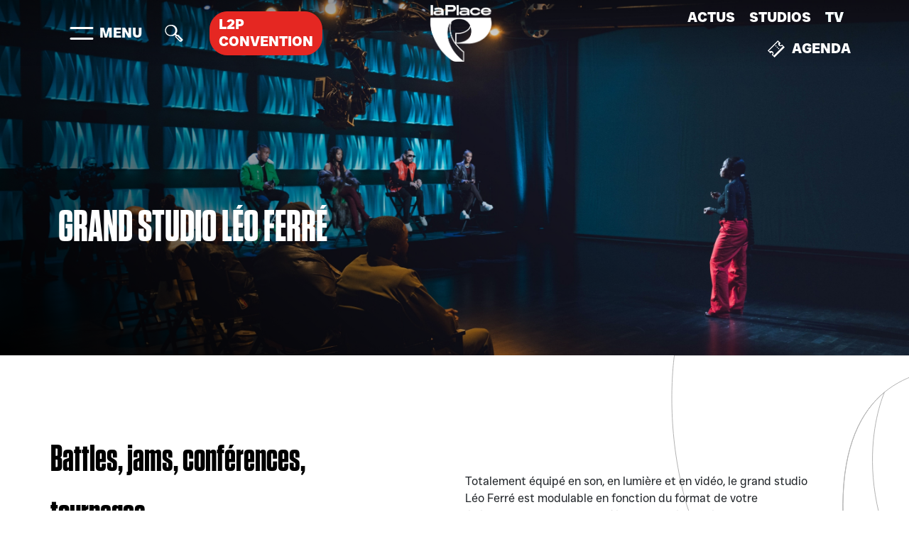

--- FILE ---
content_type: text/html; charset=UTF-8
request_url: https://laplace-paris.com/nos-espaces/grand-studio-leo-ferre/
body_size: 25245
content:

<html lang="fr">

<head>
    <!-- Cookies bandeau -->
    <script type="text/javascript" src="https://cache.consentframework.com/js/pa/48599/c/x9Gu3/stub"></script>
    <script type="text/javascript" src="https://choices.consentframework.com/js/pa/48599/c/x9Gu3/cmp" async></script>
    
    <!-- Meta -->
    <meta charset="utf-8">
<script type="text/javascript">
/* <![CDATA[ */
var gform;gform||(document.addEventListener("gform_main_scripts_loaded",function(){gform.scriptsLoaded=!0}),document.addEventListener("gform/theme/scripts_loaded",function(){gform.themeScriptsLoaded=!0}),window.addEventListener("DOMContentLoaded",function(){gform.domLoaded=!0}),gform={domLoaded:!1,scriptsLoaded:!1,themeScriptsLoaded:!1,isFormEditor:()=>"function"==typeof InitializeEditor,callIfLoaded:function(o){return!(!gform.domLoaded||!gform.scriptsLoaded||!gform.themeScriptsLoaded&&!gform.isFormEditor()||(gform.isFormEditor()&&console.warn("The use of gform.initializeOnLoaded() is deprecated in the form editor context and will be removed in Gravity Forms 3.1."),o(),0))},initializeOnLoaded:function(o){gform.callIfLoaded(o)||(document.addEventListener("gform_main_scripts_loaded",()=>{gform.scriptsLoaded=!0,gform.callIfLoaded(o)}),document.addEventListener("gform/theme/scripts_loaded",()=>{gform.themeScriptsLoaded=!0,gform.callIfLoaded(o)}),window.addEventListener("DOMContentLoaded",()=>{gform.domLoaded=!0,gform.callIfLoaded(o)}))},hooks:{action:{},filter:{}},addAction:function(o,r,e,t){gform.addHook("action",o,r,e,t)},addFilter:function(o,r,e,t){gform.addHook("filter",o,r,e,t)},doAction:function(o){gform.doHook("action",o,arguments)},applyFilters:function(o){return gform.doHook("filter",o,arguments)},removeAction:function(o,r){gform.removeHook("action",o,r)},removeFilter:function(o,r,e){gform.removeHook("filter",o,r,e)},addHook:function(o,r,e,t,n){null==gform.hooks[o][r]&&(gform.hooks[o][r]=[]);var d=gform.hooks[o][r];null==n&&(n=r+"_"+d.length),gform.hooks[o][r].push({tag:n,callable:e,priority:t=null==t?10:t})},doHook:function(r,o,e){var t;if(e=Array.prototype.slice.call(e,1),null!=gform.hooks[r][o]&&((o=gform.hooks[r][o]).sort(function(o,r){return o.priority-r.priority}),o.forEach(function(o){"function"!=typeof(t=o.callable)&&(t=window[t]),"action"==r?t.apply(null,e):e[0]=t.apply(null,e)})),"filter"==r)return e[0]},removeHook:function(o,r,t,n){var e;null!=gform.hooks[o][r]&&(e=(e=gform.hooks[o][r]).filter(function(o,r,e){return!!(null!=n&&n!=o.tag||null!=t&&t!=o.priority)}),gform.hooks[o][r]=e)}});
/* ]]> */
</script>

    <meta name="viewport" content="width=device-width, initial-scale=1">
    <meta name="facebook-domain-verification" content="86rwljpypoq6d2q7p8j3pdferzjvuh" />
    

    <!-- Favicon -->
    <link rel="icon" type="image/png" href="https://laplace-paris.com/wp-content/themes/t-laplace/assets/favicon/favicon-48x48.png" sizes="48x48" />
    <link rel="icon" type="image/svg+xml" href="https://laplace-paris.com/wp-content/themes/t-laplace/assets/favicon/favicon.svg" />
    <link rel="shortcut icon" href="https://laplace-paris.com/wp-content/themes/t-laplace/assets/favicon/favicon.ico" />
    <link rel="apple-touch-icon" sizes="180x180" href="https://laplace-paris.com/wp-content/themes/t-laplace/assets/favicon/apple-touch-icon.png" />
    <link rel="manifest" href="https://laplace-paris.com/wp-content/themes/t-laplace/assets/favicon/site.webmanifest" />
    <meta name="msapplication-TileColor" content="#000">
    <meta name="theme-color" content="#ffffff">
    
    <!-- Google Tag Manager --> <!-- campaign Festival Playin'Paris 2024 -->
    <script>
        (function(w, d, s, l, i) {
            w[l] = w[l] || [];
            w[l].push({
                'gtm.start': new Date().getTime(),
                event: 'gtm.js'
            });
            var f = d.getElementsByTagName(s)[0],
                j = d.createElement(s),
                dl = l != 'dataLayer' ? '&l=' + l : '';
            j.async = true;
            j.src =
                'https://www.googletagmanager.com/gtm.js?id=' + i + dl;
            f.parentNode.insertBefore(j, f);
        })(window, document, 'script', 'dataLayer', 'GTM-WSN2W96J');
    </script>
    <!-- End Google Tag Manager -->

    <!-- Google Tag Manager -->
    <script>
        (function(w, d, s, l, i) {
            w[l] = w[l] || [];
            w[l].push({
                'gtm.start': new Date().getTime(),
                event: 'gtm.js'
            });
            var f = d.getElementsByTagName(s)[0],
                j = d.createElement(s),
                dl = l != 'dataLayer' ? '&l=' + l : '';
            j.async = true;
            j.src =
                'https://www.googletagmanager.com/gtm.js?id=' + i + dl;
            f.parentNode.insertBefore(j, f);
        })(window, document, 'script', 'dataLayer', 'GTM-WW9W6H8');
    </script>
    <!-- End Google Tag Manager -->

    <style>
        * {
            -webkit-font-smoothing: antialiased;
            -moz-osx-font-smoothing: grayscale;
        }

        textarea,
        input.text,
        input[type="text"],
        input[type="button"],
        input[type="submit"],
        .input-checkbox {
            -webkit-appearance: none;
            border-radius: 0;
        }
    </style>
    <!-- Facebook Pixel Code -->
    <script>
        ! function(f, b, e, v, n, t, s) {
            if (f.fbq) return;
            n = f.fbq = function() {
                n.callMethod ?
                    n.callMethod.apply(n, arguments) : n.queue.push(arguments)
            };
            if (!f._fbq) f._fbq = n;
            n.push = n;
            n.loaded = !0;
            n.version = '2.0';
            n.queue = [];
            t = b.createElement(e);
            t.async = !0;
            t.src = v;
            s = b.getElementsByTagName(e)[0];
            s.parentNode.insertBefore(t, s)
        }(window, document, 'script',
            'https://connect.facebook.net/en_US/fbevents.js');
        fbq('init', '2969074053370769');
        fbq('track', 'PageView');
    </script>
    <noscript>
        <img height="1" width="1" src="https://www.facebook.com/tr?id=2969074053370769&ev=PageView
&noscript=1" />
    </noscript>
    <!-- End Facebook Pixel Code -->

    <meta name='robots' content='index, follow, max-image-preview:large, max-snippet:-1, max-video-preview:-1' />

	<!-- This site is optimized with the Yoast SEO plugin v26.6 - https://yoast.com/wordpress/plugins/seo/ -->
	<title>Grand Studio Léo Ferré &#8212; La Place Paris</title>
<link crossorigin data-rocket-preconnect href="https://acdn.adnxs.com" rel="preconnect">
<link crossorigin data-rocket-preconnect href="https://analytics.tiktok.com" rel="preconnect">
<link crossorigin data-rocket-preconnect href="https://www.googletagmanager.com" rel="preconnect">
<link crossorigin data-rocket-preconnect href="https://snap.licdn.com" rel="preconnect">
<link crossorigin data-rocket-preconnect href="https://connect.facebook.net" rel="preconnect">
<link crossorigin data-rocket-preconnect href="https://cache.consentframework.com" rel="preconnect">
<link crossorigin data-rocket-preconnect href="https://choices.consentframework.com" rel="preconnect">
<link crossorigin data-rocket-preconnect href="https://fonts.googleapis.com" rel="preconnect">
<link crossorigin data-rocket-preconnect href="https://cdnjs.cloudflare.com" rel="preconnect">
<link crossorigin data-rocket-preconnect href="https://unpkg.com" rel="preconnect">
<link crossorigin data-rocket-preconnect href="https://cdn.jsdelivr.net" rel="preconnect">
<link crossorigin data-rocket-preconnect href="https://events.sk.ht" rel="preconnect">
<link crossorigin data-rocket-preconnect href="https://cdn-cookieyes.com" rel="preconnect">
<link data-rocket-preload as="style" href="https://fonts.googleapis.com/css2?family=Poppins:ital,wght@0,100;0,200;0,300;0,400;0,500;0,600;0,700;0,800;0,900;1,100;1,200;1,300;1,400;1,500;1,600;1,700;1,800;1,900&#038;display=swap" rel="preload">
<link href="https://fonts.googleapis.com/css2?family=Poppins:ital,wght@0,100;0,200;0,300;0,400;0,500;0,600;0,700;0,800;0,900;1,100;1,200;1,300;1,400;1,500;1,600;1,700;1,800;1,900&#038;display=swap" media="print" onload="this.media=&#039;all&#039;" rel="stylesheet">
<noscript><link rel="stylesheet" href="https://fonts.googleapis.com/css2?family=Poppins:ital,wght@0,100;0,200;0,300;0,400;0,500;0,600;0,700;0,800;0,900;1,100;1,200;1,300;1,400;1,500;1,600;1,700;1,800;1,900&#038;display=swap"></noscript><link rel="preload" data-rocket-preload as="image" href="https://laplace-paris.com/wp-content/themes/t-laplace/assets/image/le-grand-studio-leo-ferre/logo-filet.svg" fetchpriority="high">
	<link rel="canonical" href="https://laplace-paris.com/nos-espaces/grand-studio-leo-ferre/" />
	<meta property="og:locale" content="fr_FR" />
	<meta property="og:type" content="article" />
	<meta property="og:title" content="Grand Studio Léo Ferré &#8212; La Place Paris" />
	<meta property="og:url" content="https://laplace-paris.com/nos-espaces/grand-studio-leo-ferre/" />
	<meta property="og:site_name" content="La Place Paris" />
	<meta property="article:publisher" content="https://www.facebook.com/LaPlaceHiphop/" />
	<meta property="article:modified_time" content="2025-11-20T10:09:06+00:00" />
	<meta property="og:image" content="https://laplace-paris.com/wp-content/uploads/2022/10/rectangle-57-1-1024x491.jpg" />
	<meta property="og:image:width" content="1024" />
	<meta property="og:image:height" content="491" />
	<meta property="og:image:type" content="image/jpeg" />
	<meta name="twitter:card" content="summary_large_image" />
	<meta name="twitter:site" content="@LaPlaceHipHop" />
	<meta name="twitter:label1" content="Durée de lecture estimée" />
	<meta name="twitter:data1" content="1 minute" />
	<script type="application/ld+json" class="yoast-schema-graph">{"@context":"https://schema.org","@graph":[{"@type":"WebPage","@id":"https://laplace-paris.com/nos-espaces/grand-studio-leo-ferre/","url":"https://laplace-paris.com/nos-espaces/grand-studio-leo-ferre/","name":"Grand Studio Léo Ferré &#8212; La Place Paris","isPartOf":{"@id":"https://laplace-paris.com/#website"},"primaryImageOfPage":{"@id":"https://laplace-paris.com/nos-espaces/grand-studio-leo-ferre/#primaryimage"},"image":{"@id":"https://laplace-paris.com/nos-espaces/grand-studio-leo-ferre/#primaryimage"},"thumbnailUrl":"https://laplace-paris.com/wp-content/uploads/2022/10/rectangle-57-1.jpg","datePublished":"2022-10-04T15:53:14+00:00","dateModified":"2025-11-20T10:09:06+00:00","breadcrumb":{"@id":"https://laplace-paris.com/nos-espaces/grand-studio-leo-ferre/#breadcrumb"},"inLanguage":"fr-FR","potentialAction":[{"@type":"ReadAction","target":["https://laplace-paris.com/nos-espaces/grand-studio-leo-ferre/"]}]},{"@type":"ImageObject","inLanguage":"fr-FR","@id":"https://laplace-paris.com/nos-espaces/grand-studio-leo-ferre/#primaryimage","url":"https://laplace-paris.com/wp-content/uploads/2022/10/rectangle-57-1.jpg","contentUrl":"https://laplace-paris.com/wp-content/uploads/2022/10/rectangle-57-1.jpg","width":2880,"height":1382},{"@type":"BreadcrumbList","@id":"https://laplace-paris.com/nos-espaces/grand-studio-leo-ferre/#breadcrumb","itemListElement":[{"@type":"ListItem","position":1,"name":"Home","item":"https://laplace-paris.com/"},{"@type":"ListItem","position":2,"name":"Nos espaces","item":"https://laplace-paris.com/nos-espaces/"},{"@type":"ListItem","position":3,"name":"Grand Studio Léo Ferré"}]},{"@type":"WebSite","@id":"https://laplace-paris.com/#website","url":"https://laplace-paris.com/","name":"La Place Paris","description":"","publisher":{"@id":"https://laplace-paris.com/#organization"},"potentialAction":[{"@type":"SearchAction","target":{"@type":"EntryPoint","urlTemplate":"https://laplace-paris.com/?s={search_term_string}"},"query-input":{"@type":"PropertyValueSpecification","valueRequired":true,"valueName":"search_term_string"}}],"inLanguage":"fr-FR"},{"@type":"Organization","@id":"https://laplace-paris.com/#organization","name":"La Place Hip-Hop","url":"https://laplace-paris.com/","logo":{"@type":"ImageObject","inLanguage":"fr-FR","@id":"https://laplace-paris.com/#/schema/logo/image/","url":"https://laplace-paris.com/wp-content/uploads/2021/03/laplace-logo.svg","contentUrl":"https://laplace-paris.com/wp-content/uploads/2021/03/laplace-logo.svg","width":108,"height":100,"caption":"La Place Hip-Hop"},"image":{"@id":"https://laplace-paris.com/#/schema/logo/image/"},"sameAs":["https://www.facebook.com/LaPlaceHiphop/","https://x.com/LaPlaceHipHop","https://www.instagram.com/laplacehiphop/","https://www.linkedin.com/company/laplacehiphop/","https://www.youtube.com/c/LaPlaceHipHop"]}]}</script>
	<!-- / Yoast SEO plugin. -->


<script type='application/javascript'  id='pys-version-script'>console.log('PixelYourSite Free version 11.1.5');</script>
<link rel='dns-prefetch' href='//cdnjs.cloudflare.com' />
<link rel='dns-prefetch' href='//unpkg.com' />
<link rel='dns-prefetch' href='//cdn.jsdelivr.net' />
<link rel='dns-prefetch' href='//pro.fontawesome.com' />
<link href='https://fonts.gstatic.com' crossorigin rel='preconnect' />
<link rel="alternate" title="oEmbed (JSON)" type="application/json+oembed" href="https://laplace-paris.com/wp-json/oembed/1.0/embed?url=https%3A%2F%2Flaplace-paris.com%2Fnos-espaces%2Fgrand-studio-leo-ferre%2F" />
<link rel="alternate" title="oEmbed (XML)" type="text/xml+oembed" href="https://laplace-paris.com/wp-json/oembed/1.0/embed?url=https%3A%2F%2Flaplace-paris.com%2Fnos-espaces%2Fgrand-studio-leo-ferre%2F&#038;format=xml" />
<style id='wp-img-auto-sizes-contain-inline-css' type='text/css'>
img:is([sizes=auto i],[sizes^="auto," i]){contain-intrinsic-size:3000px 1500px}
/*# sourceURL=wp-img-auto-sizes-contain-inline-css */
</style>
<link rel='stylesheet' id='wp-block-library-css' href='https://laplace-paris.com/wp-includes/css/dist/block-library/style.min.css?ver=6.9' type='text/css' media='all' />
<style id='classic-theme-styles-inline-css' type='text/css'>
/*! This file is auto-generated */
.wp-block-button__link{color:#fff;background-color:#32373c;border-radius:9999px;box-shadow:none;text-decoration:none;padding:calc(.667em + 2px) calc(1.333em + 2px);font-size:1.125em}.wp-block-file__button{background:#32373c;color:#fff;text-decoration:none}
/*# sourceURL=/wp-includes/css/classic-themes.min.css */
</style>
<style id='global-styles-inline-css' type='text/css'>
:root{--wp--preset--aspect-ratio--square: 1;--wp--preset--aspect-ratio--4-3: 4/3;--wp--preset--aspect-ratio--3-4: 3/4;--wp--preset--aspect-ratio--3-2: 3/2;--wp--preset--aspect-ratio--2-3: 2/3;--wp--preset--aspect-ratio--16-9: 16/9;--wp--preset--aspect-ratio--9-16: 9/16;--wp--preset--color--black: #000000;--wp--preset--color--cyan-bluish-gray: #abb8c3;--wp--preset--color--white: #ffffff;--wp--preset--color--pale-pink: #f78da7;--wp--preset--color--vivid-red: #cf2e2e;--wp--preset--color--luminous-vivid-orange: #ff6900;--wp--preset--color--luminous-vivid-amber: #fcb900;--wp--preset--color--light-green-cyan: #7bdcb5;--wp--preset--color--vivid-green-cyan: #00d084;--wp--preset--color--pale-cyan-blue: #8ed1fc;--wp--preset--color--vivid-cyan-blue: #0693e3;--wp--preset--color--vivid-purple: #9b51e0;--wp--preset--gradient--vivid-cyan-blue-to-vivid-purple: linear-gradient(135deg,rgb(6,147,227) 0%,rgb(155,81,224) 100%);--wp--preset--gradient--light-green-cyan-to-vivid-green-cyan: linear-gradient(135deg,rgb(122,220,180) 0%,rgb(0,208,130) 100%);--wp--preset--gradient--luminous-vivid-amber-to-luminous-vivid-orange: linear-gradient(135deg,rgb(252,185,0) 0%,rgb(255,105,0) 100%);--wp--preset--gradient--luminous-vivid-orange-to-vivid-red: linear-gradient(135deg,rgb(255,105,0) 0%,rgb(207,46,46) 100%);--wp--preset--gradient--very-light-gray-to-cyan-bluish-gray: linear-gradient(135deg,rgb(238,238,238) 0%,rgb(169,184,195) 100%);--wp--preset--gradient--cool-to-warm-spectrum: linear-gradient(135deg,rgb(74,234,220) 0%,rgb(151,120,209) 20%,rgb(207,42,186) 40%,rgb(238,44,130) 60%,rgb(251,105,98) 80%,rgb(254,248,76) 100%);--wp--preset--gradient--blush-light-purple: linear-gradient(135deg,rgb(255,206,236) 0%,rgb(152,150,240) 100%);--wp--preset--gradient--blush-bordeaux: linear-gradient(135deg,rgb(254,205,165) 0%,rgb(254,45,45) 50%,rgb(107,0,62) 100%);--wp--preset--gradient--luminous-dusk: linear-gradient(135deg,rgb(255,203,112) 0%,rgb(199,81,192) 50%,rgb(65,88,208) 100%);--wp--preset--gradient--pale-ocean: linear-gradient(135deg,rgb(255,245,203) 0%,rgb(182,227,212) 50%,rgb(51,167,181) 100%);--wp--preset--gradient--electric-grass: linear-gradient(135deg,rgb(202,248,128) 0%,rgb(113,206,126) 100%);--wp--preset--gradient--midnight: linear-gradient(135deg,rgb(2,3,129) 0%,rgb(40,116,252) 100%);--wp--preset--font-size--small: 13px;--wp--preset--font-size--medium: 20px;--wp--preset--font-size--large: 36px;--wp--preset--font-size--x-large: 42px;--wp--preset--spacing--20: 0.44rem;--wp--preset--spacing--30: 0.67rem;--wp--preset--spacing--40: 1rem;--wp--preset--spacing--50: 1.5rem;--wp--preset--spacing--60: 2.25rem;--wp--preset--spacing--70: 3.38rem;--wp--preset--spacing--80: 5.06rem;--wp--preset--shadow--natural: 6px 6px 9px rgba(0, 0, 0, 0.2);--wp--preset--shadow--deep: 12px 12px 50px rgba(0, 0, 0, 0.4);--wp--preset--shadow--sharp: 6px 6px 0px rgba(0, 0, 0, 0.2);--wp--preset--shadow--outlined: 6px 6px 0px -3px rgb(255, 255, 255), 6px 6px rgb(0, 0, 0);--wp--preset--shadow--crisp: 6px 6px 0px rgb(0, 0, 0);}:where(.is-layout-flex){gap: 0.5em;}:where(.is-layout-grid){gap: 0.5em;}body .is-layout-flex{display: flex;}.is-layout-flex{flex-wrap: wrap;align-items: center;}.is-layout-flex > :is(*, div){margin: 0;}body .is-layout-grid{display: grid;}.is-layout-grid > :is(*, div){margin: 0;}:where(.wp-block-columns.is-layout-flex){gap: 2em;}:where(.wp-block-columns.is-layout-grid){gap: 2em;}:where(.wp-block-post-template.is-layout-flex){gap: 1.25em;}:where(.wp-block-post-template.is-layout-grid){gap: 1.25em;}.has-black-color{color: var(--wp--preset--color--black) !important;}.has-cyan-bluish-gray-color{color: var(--wp--preset--color--cyan-bluish-gray) !important;}.has-white-color{color: var(--wp--preset--color--white) !important;}.has-pale-pink-color{color: var(--wp--preset--color--pale-pink) !important;}.has-vivid-red-color{color: var(--wp--preset--color--vivid-red) !important;}.has-luminous-vivid-orange-color{color: var(--wp--preset--color--luminous-vivid-orange) !important;}.has-luminous-vivid-amber-color{color: var(--wp--preset--color--luminous-vivid-amber) !important;}.has-light-green-cyan-color{color: var(--wp--preset--color--light-green-cyan) !important;}.has-vivid-green-cyan-color{color: var(--wp--preset--color--vivid-green-cyan) !important;}.has-pale-cyan-blue-color{color: var(--wp--preset--color--pale-cyan-blue) !important;}.has-vivid-cyan-blue-color{color: var(--wp--preset--color--vivid-cyan-blue) !important;}.has-vivid-purple-color{color: var(--wp--preset--color--vivid-purple) !important;}.has-black-background-color{background-color: var(--wp--preset--color--black) !important;}.has-cyan-bluish-gray-background-color{background-color: var(--wp--preset--color--cyan-bluish-gray) !important;}.has-white-background-color{background-color: var(--wp--preset--color--white) !important;}.has-pale-pink-background-color{background-color: var(--wp--preset--color--pale-pink) !important;}.has-vivid-red-background-color{background-color: var(--wp--preset--color--vivid-red) !important;}.has-luminous-vivid-orange-background-color{background-color: var(--wp--preset--color--luminous-vivid-orange) !important;}.has-luminous-vivid-amber-background-color{background-color: var(--wp--preset--color--luminous-vivid-amber) !important;}.has-light-green-cyan-background-color{background-color: var(--wp--preset--color--light-green-cyan) !important;}.has-vivid-green-cyan-background-color{background-color: var(--wp--preset--color--vivid-green-cyan) !important;}.has-pale-cyan-blue-background-color{background-color: var(--wp--preset--color--pale-cyan-blue) !important;}.has-vivid-cyan-blue-background-color{background-color: var(--wp--preset--color--vivid-cyan-blue) !important;}.has-vivid-purple-background-color{background-color: var(--wp--preset--color--vivid-purple) !important;}.has-black-border-color{border-color: var(--wp--preset--color--black) !important;}.has-cyan-bluish-gray-border-color{border-color: var(--wp--preset--color--cyan-bluish-gray) !important;}.has-white-border-color{border-color: var(--wp--preset--color--white) !important;}.has-pale-pink-border-color{border-color: var(--wp--preset--color--pale-pink) !important;}.has-vivid-red-border-color{border-color: var(--wp--preset--color--vivid-red) !important;}.has-luminous-vivid-orange-border-color{border-color: var(--wp--preset--color--luminous-vivid-orange) !important;}.has-luminous-vivid-amber-border-color{border-color: var(--wp--preset--color--luminous-vivid-amber) !important;}.has-light-green-cyan-border-color{border-color: var(--wp--preset--color--light-green-cyan) !important;}.has-vivid-green-cyan-border-color{border-color: var(--wp--preset--color--vivid-green-cyan) !important;}.has-pale-cyan-blue-border-color{border-color: var(--wp--preset--color--pale-cyan-blue) !important;}.has-vivid-cyan-blue-border-color{border-color: var(--wp--preset--color--vivid-cyan-blue) !important;}.has-vivid-purple-border-color{border-color: var(--wp--preset--color--vivid-purple) !important;}.has-vivid-cyan-blue-to-vivid-purple-gradient-background{background: var(--wp--preset--gradient--vivid-cyan-blue-to-vivid-purple) !important;}.has-light-green-cyan-to-vivid-green-cyan-gradient-background{background: var(--wp--preset--gradient--light-green-cyan-to-vivid-green-cyan) !important;}.has-luminous-vivid-amber-to-luminous-vivid-orange-gradient-background{background: var(--wp--preset--gradient--luminous-vivid-amber-to-luminous-vivid-orange) !important;}.has-luminous-vivid-orange-to-vivid-red-gradient-background{background: var(--wp--preset--gradient--luminous-vivid-orange-to-vivid-red) !important;}.has-very-light-gray-to-cyan-bluish-gray-gradient-background{background: var(--wp--preset--gradient--very-light-gray-to-cyan-bluish-gray) !important;}.has-cool-to-warm-spectrum-gradient-background{background: var(--wp--preset--gradient--cool-to-warm-spectrum) !important;}.has-blush-light-purple-gradient-background{background: var(--wp--preset--gradient--blush-light-purple) !important;}.has-blush-bordeaux-gradient-background{background: var(--wp--preset--gradient--blush-bordeaux) !important;}.has-luminous-dusk-gradient-background{background: var(--wp--preset--gradient--luminous-dusk) !important;}.has-pale-ocean-gradient-background{background: var(--wp--preset--gradient--pale-ocean) !important;}.has-electric-grass-gradient-background{background: var(--wp--preset--gradient--electric-grass) !important;}.has-midnight-gradient-background{background: var(--wp--preset--gradient--midnight) !important;}.has-small-font-size{font-size: var(--wp--preset--font-size--small) !important;}.has-medium-font-size{font-size: var(--wp--preset--font-size--medium) !important;}.has-large-font-size{font-size: var(--wp--preset--font-size--large) !important;}.has-x-large-font-size{font-size: var(--wp--preset--font-size--x-large) !important;}
:where(.wp-block-post-template.is-layout-flex){gap: 1.25em;}:where(.wp-block-post-template.is-layout-grid){gap: 1.25em;}
:where(.wp-block-term-template.is-layout-flex){gap: 1.25em;}:where(.wp-block-term-template.is-layout-grid){gap: 1.25em;}
:where(.wp-block-columns.is-layout-flex){gap: 2em;}:where(.wp-block-columns.is-layout-grid){gap: 2em;}
:root :where(.wp-block-pullquote){font-size: 1.5em;line-height: 1.6;}
/*# sourceURL=global-styles-inline-css */
</style>
<link rel='stylesheet' id='plyr-css' href='https://laplace-paris.com/wp-content/plugins/wplyr-media-block/assets/css/plyr.min.css?ver=3.7.8' type='text/css' media='all' />
<link data-minify="1" rel='stylesheet' id='wplyr-css' href='https://laplace-paris.com/wp-content/cache/min/1/wp-content/plugins/wplyr-media-block/assets/css/wplyr.css?ver=1765527000' type='text/css' media='all' />
<style id='wplyr-inline-css' type='text/css'>
:root { --plyr-color-main: #fca311; }
/*# sourceURL=wplyr-inline-css */
</style>
<link data-minify="1" rel='stylesheet' id='audioigniter-css' href='https://laplace-paris.com/wp-content/cache/min/1/wp-content/plugins/audioigniter/player/build/style.css?ver=1765527000' type='text/css' media='all' />
<link data-minify="1" rel='stylesheet' id='fonts-css' href='https://laplace-paris.com/wp-content/cache/min/1/wp-content/themes/t-laplace/assets/fonts/fonts.css?ver=1765527000' type='text/css' media='all' />
<link data-minify="1" rel='stylesheet' id='animate-css' href='https://laplace-paris.com/wp-content/cache/min/1/ajax/libs/animate.css/4.1.1/animate.min.css?ver=1765527000' type='text/css' media='all' />
<link data-minify="1" rel='stylesheet' id='fontawesome-css' href='https://laplace-paris.com/wp-content/cache/min/1/releases/v5.15.2/css/all.css?ver=1765527000' type='text/css' media='all' />
<link data-minify="1" rel='stylesheet' id='fontawesomeall-css' href='https://laplace-paris.com/wp-content/cache/min/1/ajax/libs/font-awesome/5.13.0/css/all.min.css?ver=1765527001' type='text/css' media='all' />
<link data-minify="1" rel='stylesheet' id='select-two-css-css' href='https://laplace-paris.com/wp-content/cache/min/1/npm/select2@4.1.0-rc.0/dist/css/select2.min.css?ver=1765527001' type='text/css' media='all' />
<link data-minify="1" rel='stylesheet' id='styles-css' href='https://laplace-paris.com/wp-content/cache/min/1/wp-content/themes/t-laplace/dist/css/styles.css?ver=1765527001' type='text/css' media='all' />
<link data-minify="1" rel='stylesheet' id='demo1-css' href='https://laplace-paris.com/wp-content/cache/min/1/wp-content/themes/t-laplace/assets/css/demo1.css?ver=1765527001' type='text/css' media='all' />
<link data-minify="1" rel='stylesheet' id='slick-theme-css' href='https://laplace-paris.com/wp-content/cache/min/1/wp-content/themes/t-laplace/assets/libs/slick/slick-theme.css?ver=1765527001' type='text/css' media='all' />
<link data-minify="1" rel='stylesheet' id='slick-css' href='https://laplace-paris.com/wp-content/cache/min/1/wp-content/themes/t-laplace/assets/libs/slick/slick.css?ver=1765527001' type='text/css' media='all' />
<link data-minify="1" rel='stylesheet' id='livenexx-css' href='https://laplace-paris.com/wp-content/cache/min/1/wp-content/themes/t-laplace/assets/css/livenexx.css?ver=1765527001' type='text/css' media='all' />
<link data-minify="1" rel='stylesheet' id='custom-css' href='https://laplace-paris.com/wp-content/cache/min/1/wp-content/themes/t-laplace/assets/css/custom.css?ver=1765527001' type='text/css' media='all' />
<script type="text/javascript" id="jquery-core-js-extra">
/* <![CDATA[ */
var pysFacebookRest = {"restApiUrl":"https://laplace-paris.com/wp-json/pys-facebook/v1/event","debug":"1"};
//# sourceURL=jquery-core-js-extra
/* ]]> */
</script>
<script type="text/javascript" src="https://laplace-paris.com/wp-includes/js/jquery/jquery.min.js?ver=3.7.1" id="jquery-core-js"></script>
<script type="text/javascript" src="https://laplace-paris.com/wp-includes/js/jquery/jquery-migrate.min.js?ver=3.4.1" id="jquery-migrate-js"></script>
<script type="text/javascript" src="https://laplace-paris.com/wp-content/plugins/pixelyoursite/dist/scripts/jquery.bind-first-0.2.3.min.js?ver=0.2.3" id="jquery-bind-first-js"></script>
<script type="text/javascript" src="https://laplace-paris.com/wp-content/plugins/pixelyoursite/dist/scripts/js.cookie-2.1.3.min.js?ver=2.1.3" id="js-cookie-pys-js"></script>
<script type="text/javascript" src="https://laplace-paris.com/wp-content/plugins/pixelyoursite/dist/scripts/tld.min.js?ver=2.3.1" id="js-tld-js"></script>
<script type="text/javascript" id="pys-js-extra">
/* <![CDATA[ */
var pysOptions = {"staticEvents":{"facebook":{"init_event":[{"delay":0,"type":"static","ajaxFire":false,"name":"PageView","pixelIds":["1021627965620805"],"eventID":"9fe85654-9fe0-4d3f-871d-309eec072e9c","params":{"page_title":"Grand Studio L\u00e9o Ferr\u00e9","post_type":"page","post_id":6986,"plugin":"PixelYourSite","user_role":"guest","event_url":"laplace-paris.com/nos-espaces/grand-studio-leo-ferre/"},"e_id":"init_event","ids":[],"hasTimeWindow":false,"timeWindow":0,"woo_order":"","edd_order":""}]}},"dynamicEvents":{"automatic_event_form":{"facebook":{"delay":0,"type":"dyn","name":"Form","pixelIds":["1021627965620805"],"eventID":"e3ab6d48-3e43-4404-8a50-765a935418db","params":{"page_title":"Grand Studio L\u00e9o Ferr\u00e9","post_type":"page","post_id":6986,"plugin":"PixelYourSite","user_role":"guest","event_url":"laplace-paris.com/nos-espaces/grand-studio-leo-ferre/"},"e_id":"automatic_event_form","ids":[],"hasTimeWindow":false,"timeWindow":0,"woo_order":"","edd_order":""}},"automatic_event_download":{"facebook":{"delay":0,"type":"dyn","name":"Download","extensions":["","doc","exe","js","pdf","ppt","tgz","zip","xls"],"pixelIds":["1021627965620805"],"eventID":"3bfc8861-1fc8-4c71-b755-5f2c90f7618a","params":{"page_title":"Grand Studio L\u00e9o Ferr\u00e9","post_type":"page","post_id":6986,"plugin":"PixelYourSite","user_role":"guest","event_url":"laplace-paris.com/nos-espaces/grand-studio-leo-ferre/"},"e_id":"automatic_event_download","ids":[],"hasTimeWindow":false,"timeWindow":0,"woo_order":"","edd_order":""}},"automatic_event_comment":{"facebook":{"delay":0,"type":"dyn","name":"Comment","pixelIds":["1021627965620805"],"eventID":"a0aa65de-fc99-4ab1-ab1f-5ed9fcf8096d","params":{"page_title":"Grand Studio L\u00e9o Ferr\u00e9","post_type":"page","post_id":6986,"plugin":"PixelYourSite","user_role":"guest","event_url":"laplace-paris.com/nos-espaces/grand-studio-leo-ferre/"},"e_id":"automatic_event_comment","ids":[],"hasTimeWindow":false,"timeWindow":0,"woo_order":"","edd_order":""}},"automatic_event_scroll":{"facebook":{"delay":0,"type":"dyn","name":"PageScroll","scroll_percent":30,"pixelIds":["1021627965620805"],"eventID":"f3b63363-060a-439b-b83f-763b2aaf615f","params":{"page_title":"Grand Studio L\u00e9o Ferr\u00e9","post_type":"page","post_id":6986,"plugin":"PixelYourSite","user_role":"guest","event_url":"laplace-paris.com/nos-espaces/grand-studio-leo-ferre/"},"e_id":"automatic_event_scroll","ids":[],"hasTimeWindow":false,"timeWindow":0,"woo_order":"","edd_order":""}},"automatic_event_time_on_page":{"facebook":{"delay":0,"type":"dyn","name":"TimeOnPage","time_on_page":30,"pixelIds":["1021627965620805"],"eventID":"2fa1c3bd-d591-4789-8770-4854e0d609c6","params":{"page_title":"Grand Studio L\u00e9o Ferr\u00e9","post_type":"page","post_id":6986,"plugin":"PixelYourSite","user_role":"guest","event_url":"laplace-paris.com/nos-espaces/grand-studio-leo-ferre/"},"e_id":"automatic_event_time_on_page","ids":[],"hasTimeWindow":false,"timeWindow":0,"woo_order":"","edd_order":""}}},"triggerEvents":[],"triggerEventTypes":[],"facebook":{"pixelIds":["1021627965620805"],"advancedMatching":{"external_id":"abbafebdccdddbacbda"},"advancedMatchingEnabled":true,"removeMetadata":false,"wooVariableAsSimple":false,"serverApiEnabled":true,"wooCRSendFromServer":false,"send_external_id":null,"enabled_medical":false,"do_not_track_medical_param":["event_url","post_title","page_title","landing_page","content_name","categories","category_name","tags"],"meta_ldu":false},"debug":"1","siteUrl":"https://laplace-paris.com","ajaxUrl":"https://laplace-paris.com/wp-admin/admin-ajax.php","ajax_event":"f9fb516bb6","enable_remove_download_url_param":"1","cookie_duration":"7","last_visit_duration":"60","enable_success_send_form":"","ajaxForServerEvent":"1","ajaxForServerStaticEvent":"1","useSendBeacon":"1","send_external_id":"1","external_id_expire":"180","track_cookie_for_subdomains":"1","google_consent_mode":"1","gdpr":{"ajax_enabled":false,"all_disabled_by_api":false,"facebook_disabled_by_api":false,"analytics_disabled_by_api":false,"google_ads_disabled_by_api":false,"pinterest_disabled_by_api":false,"bing_disabled_by_api":false,"reddit_disabled_by_api":false,"externalID_disabled_by_api":false,"facebook_prior_consent_enabled":true,"analytics_prior_consent_enabled":true,"google_ads_prior_consent_enabled":null,"pinterest_prior_consent_enabled":true,"bing_prior_consent_enabled":true,"cookiebot_integration_enabled":false,"cookiebot_facebook_consent_category":"marketing","cookiebot_analytics_consent_category":"statistics","cookiebot_tiktok_consent_category":"marketing","cookiebot_google_ads_consent_category":"marketing","cookiebot_pinterest_consent_category":"marketing","cookiebot_bing_consent_category":"marketing","consent_magic_integration_enabled":false,"real_cookie_banner_integration_enabled":false,"cookie_notice_integration_enabled":false,"cookie_law_info_integration_enabled":false,"analytics_storage":{"enabled":true,"value":"granted","filter":false},"ad_storage":{"enabled":true,"value":"granted","filter":false},"ad_user_data":{"enabled":true,"value":"granted","filter":false},"ad_personalization":{"enabled":true,"value":"granted","filter":false}},"cookie":{"disabled_all_cookie":false,"disabled_start_session_cookie":false,"disabled_advanced_form_data_cookie":false,"disabled_landing_page_cookie":false,"disabled_first_visit_cookie":false,"disabled_trafficsource_cookie":false,"disabled_utmTerms_cookie":false,"disabled_utmId_cookie":false},"tracking_analytics":{"TrafficSource":"direct","TrafficLanding":"undefined","TrafficUtms":[],"TrafficUtmsId":[]},"GATags":{"ga_datalayer_type":"default","ga_datalayer_name":"dataLayerPYS"},"woo":{"enabled":false},"edd":{"enabled":false},"cache_bypass":"1768702551"};
//# sourceURL=pys-js-extra
/* ]]> */
</script>
<script type="text/javascript" src="https://laplace-paris.com/wp-content/plugins/pixelyoursite/dist/scripts/public.js?ver=11.1.5" id="pys-js"></script>
<link rel="https://api.w.org/" href="https://laplace-paris.com/wp-json/" /><link rel="alternate" title="JSON" type="application/json" href="https://laplace-paris.com/wp-json/wp/v2/pages/6986" /><link rel="EditURI" type="application/rsd+xml" title="RSD" href="https://laplace-paris.com/xmlrpc.php?rsd" />
<link rel='shortlink' href='https://laplace-paris.com/?p=6986' />
<style type="text/css">.ai-wrap {
				background-color: #000000;
			}

			.ai-wrap .ai-volume-bar {
				border-right-color: #000000			}

			.ai-wrap .ai-track-btn {
				border-left-color: #000000			}
						.ai-wrap,
			.ai-wrap .ai-btn,
			.ai-wrap .ai-track-btn {
				color: #ffffff;
			}

			.ai-wrap .ai-btn svg,
			.ai-wrap .ai-track-no-thumb svg,
			.ai-wrap .ai-track-btn svg {
				fill: #ffffff			}
						.ai-wrap .ai-audio-control,
			.ai-wrap .ai-audio-control:hover,
			.ai-wrap .ai-audio-control:focus,
			.ai-wrap .ai-track-progress,
			.ai-wrap .ai-volume-bar.ai-volume-bar-active::before,
			.ai-wrap .ai-track:hover,
			.ai-wrap .ai-track.ai-track-active,
			.ai-wrap .ai-btn.ai-btn-active {
				background-color: #ffffff;
			}

			.ai-wrap .ai-scroll-wrap > div:last-child div {
				background-color: #ffffff !important;
			}

			.ai-wrap .ai-btn:hover,
			.ai-wrap .ai-btn:focus,
			.ai-wrap .ai-footer a,
			.ai-wrap .ai-footer a:hover {
				color: #ffffff;
			}

			.ai-wrap .ai-btn:hover svg,
			.ai-wrap .ai-btn:focus svg  {
				fill: #ffffff;
			}
						.ai-wrap .ai-audio-control,
			.ai-wrap .ai-track:hover,
			.ai-wrap .ai-track.ai-track-active,
			.ai-wrap .ai-track.ai-track-active .ai-track-btn,
			.ai-wrap .ai-track:hover .ai-track-btn,
			.ai-wrap .ai-btn.ai-btn-active {
				color: #dd3333;
			}

			.ai-wrap .ai-audio-control svg,
			.ai-wrap .ai-track.ai-track-active .ai-track-btn svg,
			.ai-wrap .ai-track:hover .ai-track-btn svg,
			.ai-wrap .ai-btn.ai-btn-active svg {
				fill: #dd3333;
			}
						.ai-wrap .ai-track-progress-bar,
			.ai-wrap .ai-volume-bar,
			.ai-wrap .ai-btn,
			.ai-wrap .ai-btn:hover,
			.ai-wrap .ai-btn:focus,
			.ai-wrap .ai-track,
			.ai-wrap .ai-track-no-thumb {
				background-color: #dd3333;
			}

			.ai-wrap .ai-scroll-wrap > div:last-child {
				background-color: #dd3333;
			}

			.ai-wrap .ai-footer {
				border-top-color: #dd3333;
			}

			.ai-wrap.ai-is-loading .ai-control-wrap-thumb::after,
			.ai-wrap.ai-is-loading .ai-track-title::after,
			.ai-wrap.ai-is-loading .ai-track-subtitle::after {
				background: linear-gradient(to right, #dd3333 8%,  #ec3636 18%, #dd3333 33%);
			}</style>
    <style type="text/css">
    body {padding-bottom: 28px;}
    body.admin-bar #wphead {padding-top: 0;}
    body.admin-bar #footer {padding-bottom: 28px;}
    #wpadminbar { top: auto !important;bottom: 0;}
    #wpadminbar .quicklinks .menupop ul { bottom: 28px;}
    </style><noscript><style id="rocket-lazyload-nojs-css">.rll-youtube-player, [data-lazy-src]{display:none !important;}</style></noscript>
    <link rel="preconnect" href="https://fonts.googleapis.com">
    <link rel="preconnect" href="https://fonts.gstatic.com" crossorigin>
    
<style id="rocket-lazyrender-inline-css">[data-wpr-lazyrender] {content-visibility: auto;}</style><meta name="generator" content="WP Rocket 3.20.0.3" data-wpr-features="wpr_lazyload_images wpr_lazyload_iframes wpr_preconnect_external_domains wpr_automatic_lazy_rendering wpr_oci wpr_minify_css wpr_preload_links wpr_desktop" /></head>

<body class="wp-singular page-template page-template-templates page-template-tpl-le-grand-studio-leo-ferre page-template-templatestpl-le-grand-studio-leo-ferre-php page page-id-6986 page-child parent-pageid-6969 wp-theme-t-laplace">
    <!-- Google Tag Manager (noscript) --> <!-- campaign Festival Playin'Paris 2024 -->
    <noscript><iframe src='https://www.googletagmanager.com/ns.html?id=GTM-WSN2W96J' height='0' width='0' style='display:none;visibility:hidden'></iframe></noscript>
    <!-- End Google Tag Manager (noscript) -->

    <!-- Google Tag Manager (noscript) -->
    <noscript><iframe src="https://www.googletagmanager.com/ns.html?id=GTM-WW9W6H8" height="0" width="0" style="display:none;visibility:hidden"></iframe></noscript>
    <!-- End Google Tag Manager (noscript) -->
    <script type="text/javascript">
        _linkedin_partner_id = "3279385";
        window._linkedin_data_partner_ids = window._linkedin_data_partner_ids || [];
        window._linkedin_data_partner_ids.push(_linkedin_partner_id);
    </script>
    <script type="text/javascript">
        (function() {
            var s = document.getElementsByTagName("script")[0];
            var b = document.createElement("script");
            b.type = "text/javascript";
            b.async = true;
            b.src = "https://snap.licdn.com/li.lms-analytics/insight.min.js";
            s.parentNode.insertBefore(b, s);
        })();
    </script> <noscript> <img height="1" width="1" style="display:none;" alt="" src="https://px.ads.linkedin.com/collect/?pid=3279385&fmt=gif" /> </noscript>

    <!-- Open Menu -->
<div  id="main_menu" class="kl-main-menu">
  <div  class="menu-content">
    <div  class="container">
      <div class="row justify-content-between kl-toggle-menu">
        <div class="col-md-4 col-lg-6 kl-toggle-menu__content">
          <div class="part kl-part">
            <div class="kl-menu-navbar">
              <ul class="kl-menu-list-nav mb-0">
                <li>
                  <div class="kl-dropdown-sub kl-dropdown-parent-nav">
                    <button class="kl-dropdown-toggle kl-btn-lv-prt">
                      La place
                    </button>
                    <div class="kl-bg-dropdown-nav">
                      <ul class="kl-dropdown-sub kl-lv-1">
                        <li><a href="https://laplace-paris.com/a-propos/" class="kl-btn-lv-1">histoire et concept</a></li>
                        <li><a href="https://laplace-paris.com/lequipe/" class="kl-btn-lv-1">EQUIPE</a></li>
                        <!-- <li><a href="" class="kl-btn-lv-1">PRIVATISATION</a></li> -->
                        <li><a href="https://laplace-paris.com/partenaires/" class="kl-btn-lv-1">PARTENAIRES</a></li>
                        <li><a href="https://laplace-paris.com/mecenat/" class="kl-btn-lv-1">mécénat</a></li>
                      </ul>
                    </div>
                  </div>
                </li>
                <li>
                  <div class="kl-dropdown-sub kl-dropdown-parent-nav">
                    <button class="kl-dropdown-toggle kl-btn-lv-prt">
                      Studios & salles
                    </button>
                    <div class="kl-bg-dropdown-nav">
                      <ul class="kl-dropdown-sub kl-lv-1">
                        <li><a href="https://laplace-paris.com/nos-espaces/" class="kl-btn-lv-1">Nos espaces</a></li>
                        <li><a href="https://laplace-paris.com/nos-espaces/les-studios/" class="kl-btn-lv-1">Studios</a></li>
                        <li><a href="https://laplace-paris.com/nos-espaces/salle-de-concert/" class="kl-btn-lv-1">Salle de concert</a></li>
                        <li><a href="https://laplace-paris.com/nos-espaces/grand-studio-leo-ferre/" class="kl-btn-lv-1">Grand studio Léo Ferré</a></li>
                        <li><a href="https://laplace-paris.com/nos-espaces/bar/" class="kl-btn-lv-1">Bar</a></li>
                      </ul>
                    </div>
                  </div>
                </li>
                <li>
                  <div class="kl-dropdown-sub kl-dropdown-parent-nav">
                    <button class="kl-dropdown-toggle kl-btn-lv-prt">
                      Dispositifs
                    </button>
                    <div class="kl-bg-dropdown-nav">
                      <ul class="kl-dropdown-sub kl-lv-1">
                        <li><a href="https://laplace-paris.com/dispositifs/dispositifs-accompagnement-musique/" class="kl-btn-lv-1">Dispositifs musique</a></li>
                        <li><a href="https://laplace-paris.com/dispositifs/dispositifs-accompagnement-danse/" class="kl-btn-lv-1">Dispositifs danse</a></li>
                      </ul>
                    </div>
                  </div>
                </li>
                <li>
                  <a href="https://laplace-paris.com/projets-temps-forts/" class="kl-btn-lv-prt">Projets & temps forts</a>
                </li>
                <li>
                  <a href="https://laplace-paris.com/agenda/" class="kl-btn-lv-prt">
                    Agenda
                    <span class="kl-icon">
                      <img src="https://laplace-paris.com/wp-content/themes/t-laplace/assets/img/icon-billeterie.svg" class="me-2">
                    </span>
                  </a>
                </li>
                <li>
                  <a href="https://laplace-paris.com/projets-temps-forts/exposition-graffiti/" class="kl-btn-lv-prt">
                    Exposition
                  </a>
                </li>
                <li>
                  <a href="https://laplace-paris.com/privatisation/" class="kl-btn-lv-prt">
                    Privatisation
                  </a>
                </li>
              </ul>
            </div>
          </div>
          </li>
          </ul>
        </div>
        <div class="col">
          <div class="part kl-part">
            <div class="bloc-menu coordonnees">
              <h3 class="d-lg-block d-none">Contactez-nous</h3>
              <ul class="list-unstyled list-coor">
                <li>
                  <a href="https://www.google.fr/maps/place/La+Place+centre+culturel+Hip+Hop/@48.8622635,2.3451843,17z/data=!3m1!4b1!4m5!3m4!1s0x47e66e18dc50eae5:0x128045a138a4af54!8m2!3d48.8622635!4d2.347373" target="_blank">
                    <b>Adresse</b>
                    <p>
                      10 passage de la Canopée
                      <br>75001 Paris
                    </p>
                  </a>
                </li>
                <li>
                  <a href="mailto:contact@laplace-paris.com" target="_blank">
                    <b>E-mail</b>
                    <p>
                      contact@laplace-paris.com
                    </p>
                  </a>
                </li>
              </ul>
            </div>
            <div class="bloc-menu share-rs">
              <h3 class="d-lg-block d-none">Suivez-nous</h3>
              <ul class="list-unstyled list-inline">
                <li class="list-inline-item">
                  <a href="https://www.youtube.com/c/LaPlaceHipHop" target="_blank">
                    <i class="fab fa-youtube"></i>
                  </a>
                </li>
                <li class="list-inline-item">
                  <a href="https://twitter.com/laplacehiphop/" target="_blank">
                    <i class="fab fa-twitter"></i>
                  </a>
                </li>
                <li class="list-inline-item">
                  <a href="https://www.linkedin.com/company/laplacehiphop/" target="_blank">
                    <i class="fab fa-linkedin"></i>
                  </a>
                </li>
                <li class="list-inline-item">
                  <a href="https://www.instagram.com/laplacehiphop/" target="_blank">
                    <i class="fab fa-instagram"></i>
                  </a>
                </li>
                <li class="list-inline-item">
                  <a href="https://www.facebook.com/LaPlaceHiphop/" target="_blank">
                    <i class="fab fa-facebook-f"></i>
                  </a>
                </li>
              </ul>
            </div>
          </div>
        </div>

      </div>
    </div>
  </div>
</div>
</div>
</div>
    <!--Main Menu-->
    <nav class="navbar navbar-expand-xl navbar-dark fixed-top main_menu">
        <div  class="container">
            <div class="navbar-collapse justify-content-between d-flex">
                <ul class="navbar-nav align-items-center w-100 animateMe kl-burger-menu" data-animation="animate__slideInLeft">
                    <li class="nav-item">
                        <a class="nav-link text-uppercase toggleMenu" href="#">
                            <div class="menu_icon">
                                <div class="menu-icon">
                                    <input class="menu-icon__cheeckbox" type="checkbox" />
                                    <div>
                                        <span></span>
                                        <span class="kl-menu-icon-mobile"></span>
                                        <span></span>
                                    </div>
                                </div>
                                <span class="ml-2 menu-item-1 d-none d-lg-flex">
                                    Menu
                                </span>
                            </div>
                        </a>
                    </li>
                    <li class="nav-item mx-2 mx-lg-3">
                        <a class="nav-link text-uppercase kl-search" href="#">
                            <span class="ml-2 menu-item-1">
                                <svg xmlns="http://www.w3.org/2000/svg" width="26" height="24" viewBox="0 0 39 36" fill="none">
                                    <g clip-path="url(#clip0)">
                                    <path d="M38.2082 30.9708L28.7751 21.1663C28.5604 20.9432 28.2706 20.8366 27.9833 20.8452V20.8367H25.9385V20.8445C25.8306 20.8418 25.7225 20.8549 25.6181 20.8851L24.0039 19.1638C25.5745 17.1518 26.5111 14.6269 26.5111 11.8883C26.5111 5.33356 21.1486 0.000976562 14.5572 0.000976562H12.4539C5.86249 0.000976562 0.5 5.33363 0.5 11.8883C0.5 18.4431 5.86249 23.7757 12.4539 23.7757H14.5572C17.0836 23.7757 19.4291 22.9916 21.3617 21.6561L22.953 23.3529L22.1936 24.1081C21.7893 24.5102 21.782 25.1598 22.1774 25.5707L31.6106 35.3752C31.8276 35.6008 32.1216 35.7072 32.4121 35.6959V35.6979H34.4453V35.6968C34.7236 35.7042 35.0046 35.6033 35.2173 35.3916L38.1922 32.4333C38.5963 32.0313 38.6035 31.3817 38.2082 30.9708ZM13.5055 21.6281C13.1599 21.6647 12.8091 21.684 12.4539 21.684C7.10709 21.684 2.74172 17.426 2.60655 12.1408C2.60444 12.0569 2.60332 11.9727 2.60332 11.8883C2.60332 11.804 2.60444 11.7198 2.60655 11.6359C2.74172 6.35064 7.10709 2.0926 12.4539 2.0926C12.8091 2.0926 13.1599 2.11184 13.5055 2.14851C18.4445 2.67218 22.3044 6.84015 22.3044 11.8883C22.3044 16.9365 18.4445 21.1045 13.5055 21.6281ZM24.4082 24.8637L25.8953 23.3849L26.9237 24.4537L33.8741 31.6778L33.4618 32.0877L32.3869 33.1566L24.4082 24.8637Z" fill="white"/>
                                    </g>
                                </svg>
                            </span>
                        </a>
                    </li>
                                        <li class="nav-item d-none d-lg-block">
                        <a class="nav-link text-uppercase kl-categorie-outside-link" href="https://l2pconvention.com/" target="_blank">
                            <span class="ml-2 menu-item-1">l2p convention</span>
                        </a>
                    </li>
                    <li class="nav-item d-none">
                        <a class="external-link" href="https://l2pconvention.com/" target="_blank">
                            <picture>
<source type="image/webp" data-lazy-srcset="https://laplace-paris.com/wp-content/uploads/2025/02/l2p-white.png.webp"/>
<img src="data:image/svg+xml,%3Csvg%20xmlns='http://www.w3.org/2000/svg'%20viewBox='0%200%200%200'%3E%3C/svg%3E" alt="icon" data-lazy-src="https://laplace-paris.com/wp-content/uploads/2025/02/l2p-white.png"/><noscript><img src="https://laplace-paris.com/wp-content/uploads/2025/02/l2p-white.png" alt="icon"/></noscript>
</picture>

                        </a>
                    </li>
                                    </ul>
                <a class="navbar-brand w-100 animateMe" data-animation="animate__slideInDown" href="https://laplace-paris.com/">
                    <div class="logo kl-logo-menu"></div>
                </a>
                <ul class="navbar-nav align-items-center w-100 animateMe d-lg-none d-flex" data-animation="animate__slideInLeft">
                                        <li class="nav-item d-lg-none d-block">
                        <a class="nav-link text-uppercase kl-categorie-outside-link kl-categorie-outside-link__custom" href="https://l2pconvention.com/" target="_blank">
                            <span class="ml-2 menu-item-1">l2p convention</span>
                        </a>
                    </li>
                                    </ul>
                <ul class="nav w-100 secondnav kl-secondnav animateMe" data-animation="animate__slideInRight">
                    <li class="nav-item">
                        <a class="nav-link menu-item hr" href="https://laplace-paris.com/actualites/" title="Actualités de la Place">
                            Actus
                        </a>
                    </li>
                    <li class="nav-item">
                        <a class="nav-link menu-item hr" href="https://laplace-paris.com/nos-espaces/les-studios/" title="Les studios">
                            Studios
                        </a>
                    </li>
                    <li class="nav-item">
                        <a class="nav-link menu-item glitchtxt" data-text="TV" href="https://laplace-paris.com/laplace-tv/" title="la Place TV">
                            TV
                        </a>
                    </li>
                    <li class="nav-item">
                        <a class="nav-link menu-item hr billeterie-item" href="https://laplace-paris.com/agenda/">
                            <svg fill="none" height="24" viewBox="0 0 24 24" width="24" xmlns="http://www.w3.org/2000/svg">
                                <path d="m23.0532 8.62429-1.9043-1.90428-.9468-.94684-.4776.47764-.4513.46986c-.3871.38711-1.0358.38665-1.5564.03567-.0868-.05855-.1702-.12653-.2481-.20441-.0894-.08934-.1659-.18584-.2297-.28664-.3255-.51368-.3166-1.1402.0611-1.51792l.4492-.4718.4777-.47765-.9469-.9468v-.00004l-2.8512-2.85108-14.4289 14.4289.946843.9469 2.851127 2.851.4776-.4776.47172-.4904c.38715-.3871 1.03581-.3866 1.5564-.0357.08686.0586.17028.1266.24816.2044.08933.0894.1658.1859.22965.2867.32557.5137.31664 1.1402-.06099 1.5179l-.46974.4923-.4776.4776 2.85112 2.8512.94684.9468 14.42887-14.42887zm-1.9105 0-12.51841 12.51841-.98748-.9875c.37089-.5558.57013-1.2085.57013-1.8918 0-.6854-.20044-1.3399-.57352-1.8967-.12381-.1848-.26652-.3588-.42737-.5196-.64539-.6454-1.50352-1.0008-2.41626-1.0008-.6833 0-1.33602.1992-1.89178.57l-.04064-.0406-.94684-.9468 12.51837-12.51833.9468.9468.0407.04063c-.3709.55581-.5701 1.20849-.5701 1.89179 0 .91278.3554 1.77087 1.0008 2.4163.1608.16076.3348.30352.5195.42729.5569.37312 1.2114.57356 1.8968.57356.6833 0 1.336-.19924 1.8917-.57009zm-7.6819.00915.959.95909-.9552.95527-.9591-.95908zm-1.9179-1.91873.9591.9591-.9553.9552-.9591-.95905zm3.8362 3.83689.9591.9591-.9552.9552-.9591-.9591z" fill="#fff" />
                            </svg> Agenda
                        </a>
                    </li>
                </ul>
            </div>
        </div>
    </nav>
    <!-- modal  -->
<div  class="modal-search">
    <div  class="container kl-content-wrapper">
        <div  class="kl-content-modal">
            <div class="kl-form-search">
                <form action="https://laplace-paris.com/recherche/" method="GET">
                    <div class="d-flex align-items-end kl-input-search">
                        <input type="text" name="term_to_search">
                        <label>Recherche...</label>
                        <button type="submit"></button>
                    </div>
                </form>
            </div>
            <div class="kl-suggestions">
                <h3>Suggestions</h3>
                <div  class="row">
                    <div class="col-12 col-md-6">
                        <h4>Thématiques</h4>
                        <div class="list-filtres">
                            <ul class="list-unstyled list-inline">
                                                                    <li class="list-inline-item">
                                        <a href="https://laplace-paris.com/tags-laplacetv/societe/" class="animsouli">
                                            société                                        </a>
                                    </li>
                                                                    <li class="list-inline-item">
                                        <a href="https://laplace-paris.com/tags-laplacetv/street-wear/" class="animsouli">
                                            street-wear                                        </a>
                                    </li>
                                                                    <li class="list-inline-item">
                                        <a href="https://laplace-paris.com/tags-laplacetv/djing/" class="animsouli">
                                            djing                                        </a>
                                    </li>
                                                                    <li class="list-inline-item">
                                        <a href="https://laplace-paris.com/tags-laplacetv/dispositif/" class="animsouli">
                                            dispositif                                        </a>
                                    </li>
                                                                    <li class="list-inline-item">
                                        <a href="https://laplace-paris.com/tags-laplacetv/cinema/" class="animsouli">
                                            cinéma                                        </a>
                                    </li>
                                                                    <li class="list-inline-item">
                                        <a href="https://laplace-paris.com/tags-laplacetv/documentaire/" class="animsouli">
                                            documentaire                                        </a>
                                    </li>
                                                                    <li class="list-inline-item">
                                        <a href="https://laplace-paris.com/tags-laplacetv/basketball/" class="animsouli">
                                            basketball                                        </a>
                                    </li>
                                                                    <li class="list-inline-item">
                                        <a href="https://laplace-paris.com/tags-laplacetv/buzz-booster/" class="animsouli">
                                            buzz booster                                        </a>
                                    </li>
                                                                    <li class="list-inline-item">
                                        <a href="https://laplace-paris.com/tags-laplacetv/masterclass/" class="animsouli">
                                            masterclass                                        </a>
                                    </li>
                                                                    <li class="list-inline-item">
                                        <a href="https://laplace-paris.com/tags-laplacetv/arts-visuels/" class="animsouli">
                                            arts visuels                                        </a>
                                    </li>
                                                                    <li class="list-inline-item">
                                        <a href="https://laplace-paris.com/tags-laplacetv/live/" class="animsouli">
                                            live                                        </a>
                                    </li>
                                                                    <li class="list-inline-item">
                                        <a href="https://laplace-paris.com/tags-laplacetv/musique/" class="animsouli">
                                            musique                                        </a>
                                    </li>
                                                                    <li class="list-inline-item">
                                        <a href="https://laplace-paris.com/tags-laplacetv/concert/" class="animsouli">
                                            concert                                        </a>
                                    </li>
                                                                    <li class="list-inline-item">
                                        <a href="https://laplace-paris.com/tags-laplacetv/danse/" class="animsouli">
                                            danse                                        </a>
                                    </li>
                                                                    <li class="list-inline-item">
                                        <a href="https://laplace-paris.com/tags-laplacetv/rap/" class="animsouli">
                                            rap                                        </a>
                                    </li>
                                                                    <li class="list-inline-item">
                                        <a href="https://laplace-paris.com/tags-laplacetv/talk/" class="animsouli">
                                            conférence/talk                                        </a>
                                    </li>
                                                            </ul>
                        </div>
                    </div>
                    <div class="col-12 col-md-6 kl-event">
                        <div>
                            <h4>Programmes</h4>
                            <div class="list-filtres">
                                <ul class="list-unstyled list-inline">
                                                                                                                <li class="list-inline-item">
                                            <a href="https://laplace-paris.com/programme/btm-experience-2022/" class="animsouli">
                                                BTM Experience 2022                                            </a>
                                        </li>
                                                                            <li class="list-inline-item">
                                            <a href="https://laplace-paris.com/programme/monte-charge/" class="animsouli">
                                                Monte Charge                                            </a>
                                        </li>
                                                                            <li class="list-inline-item">
                                            <a href="https://laplace-paris.com/programme/les-collab/" class="animsouli">
                                                Les collab&#8217;                                            </a>
                                        </li>
                                                                            <li class="list-inline-item">
                                            <a href="https://laplace-paris.com/programme/mouv-rap-club-live-show/" class="animsouli">
                                                Mouv&#8217; Rap Club Live Show                                            </a>
                                        </li>
                                                                            <li class="list-inline-item">
                                            <a href="https://laplace-paris.com/programme/elle-est-bonne-sa-paire/" class="animsouli">
                                                Elle est bonne sa paire                                            </a>
                                        </li>
                                                                            <li class="list-inline-item">
                                            <a href="https://laplace-paris.com/programme/live-arrange/" class="animsouli">
                                                Live Arrangé                                            </a>
                                        </li>
                                                                            <li class="list-inline-item">
                                            <a href="https://laplace-paris.com/programme/l2p-convention/" class="animsouli">
                                                L2P Convention                                            </a>
                                        </li>
                                                                            <li class="list-inline-item">
                                            <a href="https://laplace-paris.com/programme/impulsion/" class="animsouli">
                                                Impulsion                                            </a>
                                        </li>
                                                                    </ul>
                            </div>
                        </div>
                    </div>
                </div>
            </div>
        </div>
    </div>
</div>
    <!--Main Banner-->
<div  class="couv cover" style="background: url(https://laplace-paris.com/wp-content/uploads/2022/10/rectangle-57-1.jpg) #000 center top no-repeat">
    <div  class="voile voile-2"></div>
    <div  class="container">
        <div  class="row">
            <div class="hero col-md-8 col-sm-10">
                <div class="align-self-end">
                    <div class="intropagecover">
                        <h1>
                            Grand Studio Léo Ferré                        </h1>
                                            </div>
                </div>
            </div>
        </div>
    </div>
</div>
<!-- section voir la musique en grand -->
<section  class="kl-section-voir-musique kl-bg-filet">
    <div  class="container kl-container-xl-1198 kl-gx-xl-30">
        <div  class="row kl-gx-xl-30">
            <div class="col-md-6 d-md-flex flex-md-column">
                <div class="kl-title-52 kl-color-black">
                    <h2>
                        Battles, jams, conférences, tournages…                    </h2>
                </div>
                <div class="kl-voir-musique-img animateMe pt-3" data-animation="animate__fadeIn">
                                            <img width="1024" height="768" src="https://laplace-paris.com/wp-content/uploads/2022/05/5k5a5785-1024x768.jpg" class="img-fluid" alt="" decoding="async" fetchpriority="high" srcset="https://laplace-paris.com/wp-content/uploads/2022/05/5k5a5785-1024x768.jpg 1024w, https://laplace-paris.com/wp-content/uploads/2022/05/5k5a5785-300x225.jpg 300w, https://laplace-paris.com/wp-content/uploads/2022/05/5k5a5785-768x576.jpg 768w" sizes="(max-width: 1024px) 100vw, 1024px" />                                    </div>
            </div>
            <div class="col-md-6 d-md-flex flex-md-column pt-3">
                <div class="kl-voir-musique-img animateMe" data-animation="animate__fadeIn">
                                            <img width="1024" height="632" src="https://laplace-paris.com/wp-content/uploads/2022/10/rectangle-59-1024x632.jpg" class="img-fluid" alt="" decoding="async" srcset="https://laplace-paris.com/wp-content/uploads/2022/10/rectangle-59-1024x632.jpg 1024w, https://laplace-paris.com/wp-content/uploads/2022/10/rectangle-59-300x185.jpg 300w, https://laplace-paris.com/wp-content/uploads/2022/10/rectangle-59-768x474.jpg 768w, https://laplace-paris.com/wp-content/uploads/2022/10/rectangle-59.jpg 1108w" sizes="(max-width: 1024px) 100vw, 1024px" />                                    </div>
                <div class="kl-voir-musique-text">
                    <p>Totalement équipé en son, en lumière et en vidéo, le grand studio Léo Ferré est modulable en fonction du format de votre événement : spectacle, conférence, soirée privée…</p>
<p>Contactez-nous pour nous faire part de votre projet.</p>
                </div>
                <a href="mailto:contact@laplace-paris.com" class="kl-btn kl-btn-outline align-self-start">
                    Nous contacter
                </a>
            </div>
        </div>
    </div>
</section>

<!-- section nos équipements -->
<section  class="kl-section-equipements" style="background-image: url(https://laplace-paris.com/wp-content/themes/t-laplace/assets/image/le-grand-studio-leo-ferre/nos-equipement-bg.jpg);">
    <div  class="container kl-container-lg-975 position-relative kl-zindex-3">
        <div  class="kl-title-52 kl-color-white text-uppercase text-center mb-md-4">
            <div class="kl-title-extra" data-text="NOS ÉQUIPEMENTS">
                <h2>NOS ÉQUIPEMENTS</h2>
            </div>
        </div>
        <div  class="kl-section-key-numbers kl-dispotion-two">
            <div class="row justify-content-center">
                <div class="col-md-4 kl-key-numbers-item">
                    <div class="kl-key-numbers-item-number kl-color-white">
                        <span class="counter">255</span><span>m²</span>
                    </div>
                    <div class="kl-key-numbers-item-wrapper-caption" data-mh="wrapper-caption-number">
                        <div class="kl-key-numbers-item-caption kl-fs-13">
                            de surface totale                         </div>
                    </div>
                </div>
                <div class="col-md-4 kl-key-numbers-item">
                    <div class="kl-key-numbers-item-number kl-color-white">
                        <span class="counter">100</span>
                    </div>
                    <div class="kl-key-numbers-item-wrapper-caption" data-mh="wrapper-caption-number">
                        <div class="kl-key-numbers-item-caption kl-fs-13">
                            places de gradins rétractables                        </div>
                    </div>
                </div>
                <div class="col-md-4 kl-key-numbers-item">
                    <div class="kl-key-numbers-item-number kl-color-white">
                        <span class="counter">360</span>
                    </div>
                    <div class="kl-key-numbers-item-wrapper-caption" data-mh="wrapper-caption-number">
                        <div class="kl-key-numbers-item-caption kl-fs-13">
                            Places debouts avec l’espace scénique                        </div>
                    </div>
                </div>
            </div>
        </div>
        <div  class="kl-section-key-numbers kl-max-w-700 kl-dispotion-two pt-0">
            <div class="row justify-content-center">
                <div class="col-md-6 kl-key-numbers-item">
                    <div class="kl-key-numbers-item-number kl-color-white">
                        <span class="counter">620</span>
                    </div>
                    <div class="kl-key-numbers-item-wrapper-caption" data-mh="wrapper-caption-number">
                        <div class="kl-key-numbers-item-caption kl-fs-13">
                            Places debouts  en configuration clubbing                        </div>
                    </div>
                </div>
                <div class="col-md-6 kl-key-numbers-item">
                    <div class="kl-key-numbers-item-number kl-color-white">
                        <span class="counter">200</span>
                    </div>
                    <div class="kl-key-numbers-item-wrapper-caption" data-mh="wrapper-caption-number">
                        <div class="kl-key-numbers-item-caption kl-fs-13">
                            Places assises maximum                        </div>
                    </div>
                </div>
            </div>
        </div>
    </div>
    <div  class="container position-relative kl-zindex-3">
        <ul class="kl-equipement-list kl-color-white">
                                                <li>
                        Équipement son et lumière                    </li>
                                    <li>
                        Accès direct des loges coté backstage                    </li>
                                    <li>
                        Régie                    </li>
                                    <li>
                        Équipement vidéo : écran de cinéma de 9x3 m et 2 vidéo projecteurs                    </li>
                                    </ul>
    </div>
    <!--
    <div class="kl-wrapper-btn-equipements">
        <a href="mailto:contact@laplace-paris.com" class="kl-btn kl-btn-equipement">
            <img class="align-middle me-3" src="data:image/svg+xml,%3Csvg%20xmlns='http://www.w3.org/2000/svg'%20viewBox='0%200%200%200'%3E%3C/svg%3E" alt="icon" data-lazy-src="https://laplace-paris.com/wp-content/themes/t-laplace/assets/image/le-grand-studio-leo-ferre/icon-btn-equipements.svg"><noscript><img class="align-middle me-3" src="https://laplace-paris.com/wp-content/themes/t-laplace/assets/image/le-grand-studio-leo-ferre/icon-btn-equipements.svg" alt="icon"></noscript>
            Demander la fiche technique complète
        </a>
    </div>
    -->
</section>

<!-- section privatisez studio -->
<section  class="kl-section-privatisez-studio">
    <div  class="container kl-container-xl-1198 kl-gx-xl-30">
        <div  class="row kl-gx-xl-30 kl-pb-60">
            <div class="kl-column-private col-md-4 d-md-flex flex-md-column">
                <div class="kl-title-54 kl-color-black kl-pt-md-19">
                    <h2>
                        Privatiser le studio                    </h2>
                                    </div>
                <div class="kl-private-img animateMe" data-animation="animate__fadeIn">
                                            <picture class="img-fluid" decoding="async">
<source type="image/webp" data-lazy-srcset="https://laplace-paris.com/wp-content/uploads/2022/06/la-place-club-5-mars-2022-18-1024x683.jpg.webp 1024w, https://laplace-paris.com/wp-content/uploads/2022/06/la-place-club-5-mars-2022-18-300x200.jpg.webp 300w, https://laplace-paris.com/wp-content/uploads/2022/06/la-place-club-5-mars-2022-18-768x512.jpg.webp 768w, https://laplace-paris.com/wp-content/uploads/2022/06/la-place-club-5-mars-2022-18-1536x1024.jpg.webp 1536w, https://laplace-paris.com/wp-content/uploads/2022/06/la-place-club-5-mars-2022-18-2048x1365.jpg.webp 2048w" sizes="(max-width: 1024px) 100vw, 1024px"/>
<img width="1024" height="683" src="data:image/svg+xml,%3Csvg%20xmlns='http://www.w3.org/2000/svg'%20viewBox='0%200%201024%20683'%3E%3C/svg%3E" alt="" decoding="async" data-lazy-srcset="https://laplace-paris.com/wp-content/uploads/2022/06/la-place-club-5-mars-2022-18-1024x683.jpg 1024w, https://laplace-paris.com/wp-content/uploads/2022/06/la-place-club-5-mars-2022-18-300x200.jpg 300w, https://laplace-paris.com/wp-content/uploads/2022/06/la-place-club-5-mars-2022-18-768x512.jpg 768w, https://laplace-paris.com/wp-content/uploads/2022/06/la-place-club-5-mars-2022-18-1536x1024.jpg 1536w, https://laplace-paris.com/wp-content/uploads/2022/06/la-place-club-5-mars-2022-18-2048x1365.jpg 2048w" data-lazy-sizes="(max-width: 1024px) 100vw, 1024px" data-lazy-src="https://laplace-paris.com/wp-content/uploads/2022/06/la-place-club-5-mars-2022-18-1024x683.jpg"/><noscript><img width="1024" height="683" src="https://laplace-paris.com/wp-content/uploads/2022/06/la-place-club-5-mars-2022-18-1024x683.jpg" alt="" decoding="async" srcset="https://laplace-paris.com/wp-content/uploads/2022/06/la-place-club-5-mars-2022-18-1024x683.jpg 1024w, https://laplace-paris.com/wp-content/uploads/2022/06/la-place-club-5-mars-2022-18-300x200.jpg 300w, https://laplace-paris.com/wp-content/uploads/2022/06/la-place-club-5-mars-2022-18-768x512.jpg 768w, https://laplace-paris.com/wp-content/uploads/2022/06/la-place-club-5-mars-2022-18-1536x1024.jpg 1536w, https://laplace-paris.com/wp-content/uploads/2022/06/la-place-club-5-mars-2022-18-2048x1365.jpg 2048w" sizes="(max-width: 1024px) 100vw, 1024px"/></noscript>
</picture>
                                    </div>
            </div>
            <div class="kl-column-private col-md-4 d-md-flex flex-md-column">
                <div class="kl-private-img animateMe" data-animation="animate__fadeIn">
                                            <picture class="img-fluid" decoding="async">
<source type="image/webp" data-lazy-srcset="https://laplace-paris.com/wp-content/uploads/2022/10/rectangle-66.jpg.webp 540w" sizes="(max-width: 540px) 100vw, 540px"/>
<img width="540" height="302" src="data:image/svg+xml,%3Csvg%20xmlns='http://www.w3.org/2000/svg'%20viewBox='0%200%20540%20302'%3E%3C/svg%3E" alt="" decoding="async" data-lazy-srcset="https://laplace-paris.com/wp-content/uploads/2022/10/rectangle-66.jpg 540w, https://laplace-paris.com/wp-content/uploads/2022/10/rectangle-66-300x168.jpg 300w" data-lazy-sizes="(max-width: 540px) 100vw, 540px" data-lazy-src="https://laplace-paris.com/wp-content/uploads/2022/10/rectangle-66.jpg"/><noscript><img width="540" height="302" src="https://laplace-paris.com/wp-content/uploads/2022/10/rectangle-66.jpg" alt="" decoding="async" srcset="https://laplace-paris.com/wp-content/uploads/2022/10/rectangle-66.jpg 540w, https://laplace-paris.com/wp-content/uploads/2022/10/rectangle-66-300x168.jpg 300w" sizes="(max-width: 540px) 100vw, 540px"/></noscript>
</picture>
                                    </div>
                <div class="kl-private-img animateMe" data-animation="animate__fadeIn">
                                            <picture class="img-fluid" decoding="async">
<source type="image/webp" data-lazy-srcset="https://laplace-paris.com/wp-content/uploads/2022/10/rectangle-62.jpg.webp 540w" sizes="(max-width: 540px) 100vw, 540px"/>
<img width="540" height="661" src="data:image/svg+xml,%3Csvg%20xmlns='http://www.w3.org/2000/svg'%20viewBox='0%200%20540%20661'%3E%3C/svg%3E" alt="" decoding="async" data-lazy-srcset="https://laplace-paris.com/wp-content/uploads/2022/10/rectangle-62.jpg 540w, https://laplace-paris.com/wp-content/uploads/2022/10/rectangle-62-245x300.jpg 245w" data-lazy-sizes="(max-width: 540px) 100vw, 540px" data-lazy-src="https://laplace-paris.com/wp-content/uploads/2022/10/rectangle-62.jpg"/><noscript><img width="540" height="661" src="https://laplace-paris.com/wp-content/uploads/2022/10/rectangle-62.jpg" alt="" decoding="async" srcset="https://laplace-paris.com/wp-content/uploads/2022/10/rectangle-62.jpg 540w, https://laplace-paris.com/wp-content/uploads/2022/10/rectangle-62-245x300.jpg 245w" sizes="(max-width: 540px) 100vw, 540px"/></noscript>
</picture>
                                    </div>
            </div>
            <div class="kl-column-private col-md-4 d-md-flex flex-md-column">
                <div class="kl-private-img animateMe" data-animation="animate__fadeIn">
                                            <picture class="img-fluid" decoding="async">
<source type="image/webp" data-lazy-srcset="https://laplace-paris.com/wp-content/uploads/2022/10/rectangle-61.jpg.webp 539w" sizes="(max-width: 539px) 100vw, 539px"/>
<img width="539" height="452" src="data:image/svg+xml,%3Csvg%20xmlns='http://www.w3.org/2000/svg'%20viewBox='0%200%20539%20452'%3E%3C/svg%3E" alt="" decoding="async" data-lazy-srcset="https://laplace-paris.com/wp-content/uploads/2022/10/rectangle-61.jpg 539w, https://laplace-paris.com/wp-content/uploads/2022/10/rectangle-61-300x252.jpg 300w" data-lazy-sizes="(max-width: 539px) 100vw, 539px" data-lazy-src="https://laplace-paris.com/wp-content/uploads/2022/10/rectangle-61.jpg"/><noscript><img width="539" height="452" src="https://laplace-paris.com/wp-content/uploads/2022/10/rectangle-61.jpg" alt="" decoding="async" srcset="https://laplace-paris.com/wp-content/uploads/2022/10/rectangle-61.jpg 539w, https://laplace-paris.com/wp-content/uploads/2022/10/rectangle-61-300x252.jpg 300w" sizes="(max-width: 539px) 100vw, 539px"/></noscript>
</picture>
                                    </div>
                <div class="kl-private-img animateMe" data-animation="animate__fadeIn">
                                            <img width="1024" height="683" src="data:image/svg+xml,%3Csvg%20xmlns='http://www.w3.org/2000/svg'%20viewBox='0%200%201024%20683'%3E%3C/svg%3E" class="img-fluid" alt="" decoding="async" data-lazy-srcset="https://laplace-paris.com/wp-content/uploads/2022/10/ivryzoo-1489-1024x683.jpg 1024w, https://laplace-paris.com/wp-content/uploads/2022/10/ivryzoo-1489-300x200.jpg 300w, https://laplace-paris.com/wp-content/uploads/2022/10/ivryzoo-1489-768x512.jpg 768w, https://laplace-paris.com/wp-content/uploads/2022/10/ivryzoo-1489.jpg 1920w" data-lazy-sizes="(max-width: 1024px) 100vw, 1024px" data-lazy-src="https://laplace-paris.com/wp-content/uploads/2022/10/ivryzoo-1489-1024x683.jpg" /><noscript><img width="1024" height="683" src="https://laplace-paris.com/wp-content/uploads/2022/10/ivryzoo-1489-1024x683.jpg" class="img-fluid" alt="" decoding="async" srcset="https://laplace-paris.com/wp-content/uploads/2022/10/ivryzoo-1489-1024x683.jpg 1024w, https://laplace-paris.com/wp-content/uploads/2022/10/ivryzoo-1489-300x200.jpg 300w, https://laplace-paris.com/wp-content/uploads/2022/10/ivryzoo-1489-768x512.jpg 768w, https://laplace-paris.com/wp-content/uploads/2022/10/ivryzoo-1489.jpg 1920w" sizes="(max-width: 1024px) 100vw, 1024px" /></noscript>                                    </div>
            </div>
        </div>
        <div  class="text-center kl-mt-lg-60">
            <a href="mailto:mathilde@laplace-paris.com" class="kl-btn kl-btn-lg kl-btn-black">Demande d’information</a>
        </div>
    </div>
</section>

<!-- section espaces control -->
<section  class="kl-section-espaces-control">
    <div  class="container kl-container-xl-1198 kl-gx-xl-30">
        <div  class="row kl-gx-xl-30 align-items-center text-center">
            <div class="col">
                <a class="d-inline-block animateMe" href="https://laplace-paris.com/nos-espaces/salle-de-concert/" data-animation="animate__slideInLeft">
                    <img class="kl-icon-espace-arrow kl-prev" src="data:image/svg+xml,%3Csvg%20xmlns='http://www.w3.org/2000/svg'%20viewBox='0%200%200%200'%3E%3C/svg%3E" alt="icon" data-lazy-src="https://laplace-paris.com/wp-content/themes/t-laplace/assets/image/le-grand-studio-leo-ferre/icon-arrow-prev-white.svg"><noscript><img class="kl-icon-espace-arrow kl-prev" src="https://laplace-paris.com/wp-content/themes/t-laplace/assets/image/le-grand-studio-leo-ferre/icon-arrow-prev-white.svg" alt="icon"></noscript>
                    <div class="kl-texte-20 kl-color-white mt-3 d-none d-md-block">Espace précédent</div>
                </a>
            </div>
            <div class="col-auto col-sm">
                <div class="kl-texte-24 kl-color-white">
                    <a href="https://laplace-paris.com/nos-espaces/">
                        Revenir à <br>nos espaces
                    </a>
                </div>
            </div>
            <div class="col">
                <a class="d-inline-block animateMe" href="https://laplace-paris.com/nos-espaces/les-studios/" data-animation="animate__slideInRight">
                    <img class="kl-icon-espace-arrow kl-next" src="data:image/svg+xml,%3Csvg%20xmlns='http://www.w3.org/2000/svg'%20viewBox='0%200%200%200'%3E%3C/svg%3E" alt="icon" data-lazy-src="https://laplace-paris.com/wp-content/themes/t-laplace/assets/image/le-grand-studio-leo-ferre/icon-arrow-next-white.svg"><noscript><img class="kl-icon-espace-arrow kl-next" src="https://laplace-paris.com/wp-content/themes/t-laplace/assets/image/le-grand-studio-leo-ferre/icon-arrow-next-white.svg" alt="icon"></noscript>
                    <div class="kl-texte-20 kl-color-white mt-3 d-none d-md-block">Espace suivant</div>
                </a>
            </div>
        </div>
    </div>
</section>

<section  class="newsletter section kl-newsletter-search-result">
    <div  class="container">
        <div  class="row">
            <div class="col">
                <h4>
                    <span>
                                                    <img src="data:image/svg+xml,%3Csvg%20xmlns='http://www.w3.org/2000/svg'%20viewBox='0%200%200%200'%3E%3C/svg%3E" alt="" class="img-fluid me-2" data-lazy-src="https://laplace-paris.com/wp-content/themes/t-laplace/assets/image/rc-black.svg"><noscript><img src="https://laplace-paris.com/wp-content/themes/t-laplace/assets/image/rc-black.svg" alt="" class="img-fluid me-2"></noscript> Restons connectés
                                            </span>
                </h4>
                <div class="text-normal mt-3 mb-4 text-w">
                    <p>
                        Pour ne rater aucune actualité de La Place, inscrivez-vous à notre newsletter !
                    </p>
                </div>
                <div class="">
                    <a id="show_m_newsletter" href="#" class="btn btn-lg btn--red animateMe" data-animation="animate__tada" data-bs-toggle="modal" data-bs-target="#exampleModal">
                        <span class="txtcta">
                            S'inscrire
                        </span>
                    </a>
                </div>
            </div>
        </div>
    </div>
</section>

<!--footer-->
<footer data-wpr-lazyrender="1" class="section footer">
    <div  class="container">
        <div class="row">
            <div class="col-md-2">
                <a class="brand" href="https://laplace-paris.com/">
                    <div class="logo-footer"></div>
                </a>
            </div>
            <div class="col-md-3">
                <h3>Contactez-nous</h3>
                <ul class="list-unstyled list-coor mt-lg-0 mt-3">
                    <li>
                        <a href="https://www.google.fr/maps/place/La+Place+centre+culturel+Hip+Hop/@48.8622635,2.3451843,17z/data=!3m1!4b1!4m5!3m4!1s0x47e66e18dc50eae5:0x128045a138a4af54!8m2!3d48.8622635!4d2.347373" target="_blank">
                            <b>Adresse</b>
                            <p>
                                10 passage de la Canopée
                                <br>75001 Paris
                            </p>
                        </a>
                    </li>
                    <li>
                        <a href="mailto:contact@laplace-paris.com" target="_blank">
                            <b>E-mail</b>
                            <p>
                                contact@laplace-paris.com
                            </p>
                        </a>
                    </li>
                    <li>
                        <a href="https://www.quickstudio.com/fr/studios/la-place-paris" target="_blank">
                            <b>RÉSERVER UN STUDIO</b>
                            <p>
                                Quickstudio
                            </p>
                        </a>
                    </li>
                    <li>
                        <a href="https://laplace-paris.com/privatisation/">
                            <b>PRIVATISER UNE SALLE</b>
                            <p>
                                Privatisation
                            </p>
                        </a>
                    </li>
                </ul>
            </div>
            <div class="col-md-3 col-6 offset-md-1">
                <h3>Liens utiles</h3>
                <ul class="list-unstyled use-links">
                    <li>
                        <a href="https://laplace-paris.com/a-propos/" class="hr">
                            A propos
                        </a>
                    </li>
                    <li>
                        <a href="https://laplace-paris.com/agenda/" class="hr">
                            Agenda
                        </a>
                    </li>
                    <li>
                        <a href="https://laplace-paris.com/nos-espaces/" class="hr">
                            Salles & studios
                        </a>
                    </li>
                    <li>
                        <a href="https://laplace-paris.com/recrutement/" class="hr">
                            Recrutement                        </a>
                    </li>
                </ul>
            </div>
            <div class="col-md-3 col-6">
                <h3>Suivez-nous</h3>
                <div class="share-menu d-lg-flex d-block">
                    <ul class="share-links">
                        <li>
                            <a href="https://www.youtube.com/c/LaPlaceHipHop" target="_blank">
                                <i class="fab fa-youtube"></i> Youtube
                            </a>
                        </li>
                        <li>
                            <a href="https://twitter.com/laplacehiphop/" target="_blank">
                                <i class="fab fa-twitter"></i> Twitter
                            </a>
                        </li>
                        <li>
                            <a href="https://www.linkedin.com/company/laplacehiphop/" target="_blank">
                                <i class="fab fa-linkedin"></i> LinkedIn
                            </a>
                        </li>
                    </ul>
                    <ul class="share-links ms-lg-4">
                        <li>
                            <a href="https://www.instagram.com/laplacehiphop/" target="_blank">
                                <i class="fab fa-instagram"></i> Instagram
                            </a>
                        </li>
                        <li>
                            <a href="https://www.facebook.com/LaPlaceHiphop/" target="_blank">
                                <i class="fab fa-facebook-f"></i> Facebook
                            </a>
                        </li>
                        <li>
                            <a href="https://www.tiktok.com/@laplacehiphop" target="_blank">
                                <i class="fab fa-tiktok"></i> TikTok
                            </a>
                        </li>
                    </ul>
                </div>
            </div>
        </div>
    </div>

    <div class="container">
        <div  class="footer-part2">
            <div class="row align-items-center">
                <div class="col-md-6 m-xs-f order-md-1">
                    <div class="txt-paris">
                        <p>
                            Établissement culturel
                            <br>de la ville de paris
                        </p>
                        <img src="data:image/svg+xml,%3Csvg%20xmlns='http://www.w3.org/2000/svg'%20viewBox='0%200%200%200'%3E%3C/svg%3E" alt="" class="img-fluid logoparis" data-lazy-src="https://laplace-paris.com/wp-content/themes/t-laplace/assets/img/icon-paris.svg"><noscript><img src="https://laplace-paris.com/wp-content/themes/t-laplace/assets/img/icon-paris.svg" alt="" class="img-fluid logoparis"></noscript>
                    </div>
                </div>
                <div class="col-md-6 center-xs order-md-0">
                    <p>
                        2026, laPlace. tous droits réservés.
                        <a href="https://laplace-paris.com/mentions-legales-cgu/">Mentions légales - CGU</a>
                    </p>
                    <p class="bltzr">
                        Site web : <a href="https://baltazare.fr" target="_blank">Baltazare</a>
                    </p>
                </div>
            </div>
        </div>
    </div>
</footer>

<div  class="modal fade kl-modal-newsletter" id="exampleModal" tabindex="-1" aria-labelledby="exampleModalLabel" aria-hidden="true">
      <div  class="modal-dialog modal-dialog-centered">
        <div  class="modal-content kl-modal-newsletter-content">
            <div class="modal-newsletter" >
            
                <div class="content-modal">
            
                    <div class="close kl-modal-newsletter-close" data-bs-dismiss="modal" aria-label="Close">
                        <i class="fal fa-times"></i>
                    </div>
            
                    <h4 class="kl-newsletter-title">
                        <span>
                            <img src="data:image/svg+xml,%3Csvg%20xmlns='http://www.w3.org/2000/svg'%20viewBox='0%200%200%200'%3E%3C/svg%3E" alt="" class="img-fluid me-2 d-none d-sm-block" data-lazy-src="https://laplace-paris.com/wp-content/themes/t-laplace/assets/img/icon-rc-w.svg"><noscript><img src="https://laplace-paris.com/wp-content/themes/t-laplace/assets/img/icon-rc-w.svg" alt="" class="img-fluid me-2 d-none d-sm-block"></noscript> Restons connectés
                        </span>
                    </h4>
                    <div class="text-center mt-3 mb-4 text-w kl-newsletter-description">
                        <p>
                            Pour ne rater aucune actualité de La Place, inscrivez-vous à notre newsletter !
                        </p>
                    </div>
                    <div class="modal-form">
                        
                <div class='gf_browser_unknown gform_wrapper gform_legacy_markup_wrapper gform-theme--no-framework form_wrapper' data-form-theme='legacy' data-form-index='0' id='gform_wrapper_1' ><div id='gf_1' class='gform_anchor' tabindex='-1'></div><form method='post' enctype='multipart/form-data' target='gform_ajax_frame_1' id='gform_1' class='form' action='/nos-espaces/grand-studio-leo-ferre/#gf_1' data-formid='1' novalidate>
                        <div class='gform-body gform_body'><ul id='gform_fields_1' class='gform_fields top_label form_sublabel_below description_below validation_below'><li id="field_1_2" class="gfield gfield--type-honeypot gform_validation_container field_sublabel_below gfield--has-description field_description_below field_validation_below gfield_visibility_visible"  ><label class='gfield_label gform-field-label' for='input_1_2'>LinkedIn</label><div class='ginput_container'><input name='input_2' id='input_1_2' type='text' value='' autocomplete='new-password'/></div><div class='gfield_description' id='gfield_description_1_2'>Ce champ n’est utilisé qu’à des fins de validation et devrait rester inchangé.</div></li><li id="field_1_1" class="gfield gfield--type-email gfield_contains_required field_sublabel_below gfield--no-description field_description_below hidden_label field_validation_below gfield_visibility_visible"  ><label class='gfield_label gform-field-label' for='input_1_1'>E-mail<span class="gfield_required"><span class="gfield_required gfield_required_asterisk">*</span></span></label><div class='ginput_container ginput_container_email'>
                            <input name='input_1' id='input_1_1' type='email' value='' class='medium'   placeholder='Votre adresse e-mail' aria-required="true" aria-invalid="false"  />
                        </div></li></ul></div>
        <div class='gform-footer gform_footer top_label'> <input type='submit' id='gform_submit_button_1' class='gform_button button' onclick='gform.submission.handleButtonClick(this);' data-submission-type='submit' value='S&#039;inscrire'  /> <input type='hidden' name='gform_ajax' value='form_id=1&amp;title=&amp;description=&amp;tabindex=0&amp;theme=legacy&amp;styles=[]&amp;hash=efc0eba1fde842ed327b612299101c94' />
            <input type='hidden' class='gform_hidden' name='gform_submission_method' data-js='gform_submission_method_1' value='iframe' />
            <input type='hidden' class='gform_hidden' name='gform_theme' data-js='gform_theme_1' id='gform_theme_1' value='legacy' />
            <input type='hidden' class='gform_hidden' name='gform_style_settings' data-js='gform_style_settings_1' id='gform_style_settings_1' value='[]' />
            <input type='hidden' class='gform_hidden' name='is_submit_1' value='1' />
            <input type='hidden' class='gform_hidden' name='gform_submit' value='1' />
            
            <input type='hidden' class='gform_hidden' name='gform_unique_id' value='' />
            <input type='hidden' class='gform_hidden' name='state_1' value='WyJbXSIsImNlYjM4MzU0YThkZDY4MTI5NzhhNzg1NWQ0MzRlOTRjIl0=' />
            <input type='hidden' autocomplete='off' class='gform_hidden' name='gform_target_page_number_1' id='gform_target_page_number_1' value='0' />
            <input type='hidden' autocomplete='off' class='gform_hidden' name='gform_source_page_number_1' id='gform_source_page_number_1' value='1' />
            <input type='hidden' name='gform_field_values' value='' />
            
        </div>
                        </form>
                        </div>
		                <iframe style='display:none;width:0px;height:0px;' src='about:blank' name='gform_ajax_frame_1' id='gform_ajax_frame_1' title='Cette iframe contient la logique nécessaire pour manipuler Gravity Forms avec Ajax.'></iframe>
		                <script type="text/javascript">
/* <![CDATA[ */
 gform.initializeOnLoaded( function() {gformInitSpinner( 1, 'https://laplace-paris.com/wp-content/themes/t-laplace/assets/img/spinner.gif', true );jQuery('#gform_ajax_frame_1').on('load',function(){var contents = jQuery(this).contents().find('*').html();var is_postback = contents.indexOf('GF_AJAX_POSTBACK') >= 0;if(!is_postback){return;}var form_content = jQuery(this).contents().find('#gform_wrapper_1');var is_confirmation = jQuery(this).contents().find('#gform_confirmation_wrapper_1').length > 0;var is_redirect = contents.indexOf('gformRedirect(){') >= 0;var is_form = form_content.length > 0 && ! is_redirect && ! is_confirmation;var mt = parseInt(jQuery('html').css('margin-top'), 10) + parseInt(jQuery('body').css('margin-top'), 10) + 100;if(is_form){jQuery('#gform_wrapper_1').html(form_content.html());if(form_content.hasClass('gform_validation_error')){jQuery('#gform_wrapper_1').addClass('gform_validation_error');} else {jQuery('#gform_wrapper_1').removeClass('gform_validation_error');}setTimeout( function() { /* delay the scroll by 50 milliseconds to fix a bug in chrome */ jQuery(document).scrollTop(jQuery('#gform_wrapper_1').offset().top - mt); }, 50 );if(window['gformInitDatepicker']) {gformInitDatepicker();}if(window['gformInitPriceFields']) {gformInitPriceFields();}var current_page = jQuery('#gform_source_page_number_1').val();gformInitSpinner( 1, 'https://laplace-paris.com/wp-content/themes/t-laplace/assets/img/spinner.gif', true );jQuery(document).trigger('gform_page_loaded', [1, current_page]);window['gf_submitting_1'] = false;}else if(!is_redirect){var confirmation_content = jQuery(this).contents().find('.GF_AJAX_POSTBACK').html();if(!confirmation_content){confirmation_content = contents;}jQuery('#gform_wrapper_1').replaceWith(confirmation_content);jQuery(document).scrollTop(jQuery('#gf_1').offset().top - mt);jQuery(document).trigger('gform_confirmation_loaded', [1]);window['gf_submitting_1'] = false;wp.a11y.speak(jQuery('#gform_confirmation_message_1').text());}else{jQuery('#gform_1').append(contents);if(window['gformRedirect']) {gformRedirect();}}jQuery(document).trigger("gform_pre_post_render", [{ formId: "1", currentPage: "current_page", abort: function() { this.preventDefault(); } }]);        if (event && event.defaultPrevented) {                return;        }        const gformWrapperDiv = document.getElementById( "gform_wrapper_1" );        if ( gformWrapperDiv ) {            const visibilitySpan = document.createElement( "span" );            visibilitySpan.id = "gform_visibility_test_1";            gformWrapperDiv.insertAdjacentElement( "afterend", visibilitySpan );        }        const visibilityTestDiv = document.getElementById( "gform_visibility_test_1" );        let postRenderFired = false;        function triggerPostRender() {            if ( postRenderFired ) {                return;            }            postRenderFired = true;            gform.core.triggerPostRenderEvents( 1, current_page );            if ( visibilityTestDiv ) {                visibilityTestDiv.parentNode.removeChild( visibilityTestDiv );            }        }        function debounce( func, wait, immediate ) {            var timeout;            return function() {                var context = this, args = arguments;                var later = function() {                    timeout = null;                    if ( !immediate ) func.apply( context, args );                };                var callNow = immediate && !timeout;                clearTimeout( timeout );                timeout = setTimeout( later, wait );                if ( callNow ) func.apply( context, args );            };        }        const debouncedTriggerPostRender = debounce( function() {            triggerPostRender();        }, 200 );        if ( visibilityTestDiv && visibilityTestDiv.offsetParent === null ) {            const observer = new MutationObserver( ( mutations ) => {                mutations.forEach( ( mutation ) => {                    if ( mutation.type === 'attributes' && visibilityTestDiv.offsetParent !== null ) {                        debouncedTriggerPostRender();                        observer.disconnect();                    }                });            });            observer.observe( document.body, {                attributes: true,                childList: false,                subtree: true,                attributeFilter: [ 'style', 'class' ],            });        } else {            triggerPostRender();        }    } );} ); 
/* ]]> */
</script>
                    </div>
                    <p class="notice text-center kl-newsletter-notice">
                        En cliquant sur "S’inscrire", vous acceptez que La Place mémorise et utilise votre adresse e-mail dans le but de vous envoyer mensuellement notre lettre d’informations. En savoir plus sur
                        <a href="https://laplace-paris.com/mentions-legales-cgu/" class="animsouli" target="_blank">la gestion de vos données et vos droits.</a>
                    </p>
                </div>
            </div>
        </div>
      </div>
</div>

<script>
    const players = Array.from(document.querySelectorAll('.js-player')).map(p => new Plyr(p));
</script>
<script type="speculationrules">
{"prefetch":[{"source":"document","where":{"and":[{"href_matches":"/*"},{"not":{"href_matches":["/wp-*.php","/wp-admin/*","/wp-content/uploads/*","/wp-content/*","/wp-content/plugins/*","/wp-content/themes/t-laplace/*","/*\\?(.+)"]}},{"not":{"selector_matches":"a[rel~=\"nofollow\"]"}},{"not":{"selector_matches":".no-prefetch, .no-prefetch a"}}]},"eagerness":"conservative"}]}
</script>
<noscript><img height="1" width="1" style="display: none;" src="https://www.facebook.com/tr?id=1021627965620805&ev=PageView&noscript=1&cd%5Bpage_title%5D=Grand+Studio+L%C3%A9o+Ferr%C3%A9&cd%5Bpost_type%5D=page&cd%5Bpost_id%5D=6986&cd%5Bplugin%5D=PixelYourSite&cd%5Buser_role%5D=guest&cd%5Bevent_url%5D=laplace-paris.com%2Fnos-espaces%2Fgrand-studio-leo-ferre%2F" alt=""></noscript>
<link rel='stylesheet' id='gforms_reset_css-css' href='https://laplace-paris.com/wp-content/plugins/gravityforms/legacy/css/formreset.min.css?ver=2.9.24' type='text/css' media='all' />
<link rel='stylesheet' id='gforms_formsmain_css-css' href='https://laplace-paris.com/wp-content/plugins/gravityforms/legacy/css/formsmain.min.css?ver=2.9.24' type='text/css' media='all' />
<link rel='stylesheet' id='gforms_ready_class_css-css' href='https://laplace-paris.com/wp-content/plugins/gravityforms/legacy/css/readyclass.min.css?ver=2.9.24' type='text/css' media='all' />
<link rel='stylesheet' id='gforms_browsers_css-css' href='https://laplace-paris.com/wp-content/plugins/gravityforms/legacy/css/browsers.min.css?ver=2.9.24' type='text/css' media='all' />
<script type="text/javascript" src="https://laplace-paris.com/wp-content/plugins/fitvids-for-wordpress/jquery.fitvids.js?ver=1.1" id="fitvids-js"></script>
<script type="text/javascript" src="https://laplace-paris.com/wp-content/plugins/wplyr-media-block/assets/js/plyr.min.js?ver=3.7.8" id="plyr-js"></script>
<script type="text/javascript" id="wplyr-js-extra">
/* <![CDATA[ */
var wplyr = {"iconUrl":"https://laplace-paris.com/wp-content/plugins/wplyr-media-block/assets/images/plyr.svg","blankVideo":"https://laplace-paris.com/wp-content/plugins/wplyr-media-block/assets/video/blank.mp4","controls":["play-large","play","progress","current-time","mute","volume","captions","settings","pip","airplay","fullscreen"],"settings":["captions","quality","speed"],"seekTime":"10"};
//# sourceURL=wplyr-js-extra
/* ]]> */
</script>
<script type="text/javascript" src="https://laplace-paris.com/wp-content/plugins/wplyr-media-block/assets/js/wplyr.js?ver=1.3.0" id="wplyr-js"></script>
<script type="text/javascript" id="audioigniter-js-extra">
/* <![CDATA[ */
var aiStrings = {"play_title":"Play %s","pause_title":"Pause %s","previous":"Previous track","next":"Next track","toggle_list_repeat":"Toggle track listing repeat","toggle_track_repeat":"Toggle track repeat","toggle_list_visible":"Toggle track listing visibility","buy_track":"Buy this track","download_track":"Download this track","volume_up":"Volume Up","volume_down":"Volume Down","open_track_lyrics":"Open track lyrics","set_playback_rate":"Set playback rate","skip_forward":"Skip forward","skip_backward":"Skip backward","shuffle":"Shuffle"};
var aiStats = {"enabled":"","apiUrl":"https://laplace-paris.com/wp-json/audioigniter/v1"};
var ai_pro_front_scripts = {"multi_sound_disabled":"1"};
//# sourceURL=audioigniter-js-extra
/* ]]> */
</script>
<script type="text/javascript" src="https://laplace-paris.com/wp-content/plugins/audioigniter/player/build/app.js?ver=2.0.2" id="audioigniter-js"></script>
<script type="text/javascript" id="rocket-browser-checker-js-after">
/* <![CDATA[ */
"use strict";var _createClass=function(){function defineProperties(target,props){for(var i=0;i<props.length;i++){var descriptor=props[i];descriptor.enumerable=descriptor.enumerable||!1,descriptor.configurable=!0,"value"in descriptor&&(descriptor.writable=!0),Object.defineProperty(target,descriptor.key,descriptor)}}return function(Constructor,protoProps,staticProps){return protoProps&&defineProperties(Constructor.prototype,protoProps),staticProps&&defineProperties(Constructor,staticProps),Constructor}}();function _classCallCheck(instance,Constructor){if(!(instance instanceof Constructor))throw new TypeError("Cannot call a class as a function")}var RocketBrowserCompatibilityChecker=function(){function RocketBrowserCompatibilityChecker(options){_classCallCheck(this,RocketBrowserCompatibilityChecker),this.passiveSupported=!1,this._checkPassiveOption(this),this.options=!!this.passiveSupported&&options}return _createClass(RocketBrowserCompatibilityChecker,[{key:"_checkPassiveOption",value:function(self){try{var options={get passive(){return!(self.passiveSupported=!0)}};window.addEventListener("test",null,options),window.removeEventListener("test",null,options)}catch(err){self.passiveSupported=!1}}},{key:"initRequestIdleCallback",value:function(){!1 in window&&(window.requestIdleCallback=function(cb){var start=Date.now();return setTimeout(function(){cb({didTimeout:!1,timeRemaining:function(){return Math.max(0,50-(Date.now()-start))}})},1)}),!1 in window&&(window.cancelIdleCallback=function(id){return clearTimeout(id)})}},{key:"isDataSaverModeOn",value:function(){return"connection"in navigator&&!0===navigator.connection.saveData}},{key:"supportsLinkPrefetch",value:function(){var elem=document.createElement("link");return elem.relList&&elem.relList.supports&&elem.relList.supports("prefetch")&&window.IntersectionObserver&&"isIntersecting"in IntersectionObserverEntry.prototype}},{key:"isSlowConnection",value:function(){return"connection"in navigator&&"effectiveType"in navigator.connection&&("2g"===navigator.connection.effectiveType||"slow-2g"===navigator.connection.effectiveType)}}]),RocketBrowserCompatibilityChecker}();
//# sourceURL=rocket-browser-checker-js-after
/* ]]> */
</script>
<script type="text/javascript" id="rocket-preload-links-js-extra">
/* <![CDATA[ */
var RocketPreloadLinksConfig = {"excludeUris":"/(?:.+/)?feed(?:/(?:.+/?)?)?$|/(?:.+/)?embed/|/(index.php/)?(.*)wp-json(/.*|$)|/refer/|/go/|/recommend/|/recommends/","usesTrailingSlash":"1","imageExt":"jpg|jpeg|gif|png|tiff|bmp|webp|avif|pdf|doc|docx|xls|xlsx|php","fileExt":"jpg|jpeg|gif|png|tiff|bmp|webp|avif|pdf|doc|docx|xls|xlsx|php|html|htm","siteUrl":"https://laplace-paris.com","onHoverDelay":"100","rateThrottle":"3"};
//# sourceURL=rocket-preload-links-js-extra
/* ]]> */
</script>
<script type="text/javascript" id="rocket-preload-links-js-after">
/* <![CDATA[ */
(function() {
"use strict";var r="function"==typeof Symbol&&"symbol"==typeof Symbol.iterator?function(e){return typeof e}:function(e){return e&&"function"==typeof Symbol&&e.constructor===Symbol&&e!==Symbol.prototype?"symbol":typeof e},e=function(){function i(e,t){for(var n=0;n<t.length;n++){var i=t[n];i.enumerable=i.enumerable||!1,i.configurable=!0,"value"in i&&(i.writable=!0),Object.defineProperty(e,i.key,i)}}return function(e,t,n){return t&&i(e.prototype,t),n&&i(e,n),e}}();function i(e,t){if(!(e instanceof t))throw new TypeError("Cannot call a class as a function")}var t=function(){function n(e,t){i(this,n),this.browser=e,this.config=t,this.options=this.browser.options,this.prefetched=new Set,this.eventTime=null,this.threshold=1111,this.numOnHover=0}return e(n,[{key:"init",value:function(){!this.browser.supportsLinkPrefetch()||this.browser.isDataSaverModeOn()||this.browser.isSlowConnection()||(this.regex={excludeUris:RegExp(this.config.excludeUris,"i"),images:RegExp(".("+this.config.imageExt+")$","i"),fileExt:RegExp(".("+this.config.fileExt+")$","i")},this._initListeners(this))}},{key:"_initListeners",value:function(e){-1<this.config.onHoverDelay&&document.addEventListener("mouseover",e.listener.bind(e),e.listenerOptions),document.addEventListener("mousedown",e.listener.bind(e),e.listenerOptions),document.addEventListener("touchstart",e.listener.bind(e),e.listenerOptions)}},{key:"listener",value:function(e){var t=e.target.closest("a"),n=this._prepareUrl(t);if(null!==n)switch(e.type){case"mousedown":case"touchstart":this._addPrefetchLink(n);break;case"mouseover":this._earlyPrefetch(t,n,"mouseout")}}},{key:"_earlyPrefetch",value:function(t,e,n){var i=this,r=setTimeout(function(){if(r=null,0===i.numOnHover)setTimeout(function(){return i.numOnHover=0},1e3);else if(i.numOnHover>i.config.rateThrottle)return;i.numOnHover++,i._addPrefetchLink(e)},this.config.onHoverDelay);t.addEventListener(n,function e(){t.removeEventListener(n,e,{passive:!0}),null!==r&&(clearTimeout(r),r=null)},{passive:!0})}},{key:"_addPrefetchLink",value:function(i){return this.prefetched.add(i.href),new Promise(function(e,t){var n=document.createElement("link");n.rel="prefetch",n.href=i.href,n.onload=e,n.onerror=t,document.head.appendChild(n)}).catch(function(){})}},{key:"_prepareUrl",value:function(e){if(null===e||"object"!==(void 0===e?"undefined":r(e))||!1 in e||-1===["http:","https:"].indexOf(e.protocol))return null;var t=e.href.substring(0,this.config.siteUrl.length),n=this._getPathname(e.href,t),i={original:e.href,protocol:e.protocol,origin:t,pathname:n,href:t+n};return this._isLinkOk(i)?i:null}},{key:"_getPathname",value:function(e,t){var n=t?e.substring(this.config.siteUrl.length):e;return n.startsWith("/")||(n="/"+n),this._shouldAddTrailingSlash(n)?n+"/":n}},{key:"_shouldAddTrailingSlash",value:function(e){return this.config.usesTrailingSlash&&!e.endsWith("/")&&!this.regex.fileExt.test(e)}},{key:"_isLinkOk",value:function(e){return null!==e&&"object"===(void 0===e?"undefined":r(e))&&(!this.prefetched.has(e.href)&&e.origin===this.config.siteUrl&&-1===e.href.indexOf("?")&&-1===e.href.indexOf("#")&&!this.regex.excludeUris.test(e.href)&&!this.regex.images.test(e.href))}}],[{key:"run",value:function(){"undefined"!=typeof RocketPreloadLinksConfig&&new n(new RocketBrowserCompatibilityChecker({capture:!0,passive:!0}),RocketPreloadLinksConfig).init()}}]),n}();t.run();
}());

//# sourceURL=rocket-preload-links-js-after
/* ]]> */
</script>
<script type="text/javascript" src="https://cdnjs.cloudflare.com/ajax/libs/waypoints/4.0.1/jquery.waypoints.min.js" id="waypoints-js"></script>
<script type="text/javascript" src="https://cdnjs.cloudflare.com/ajax/libs/jquery.matchHeight/0.7.2/jquery.matchHeight-min.js" id="matchHeight-js"></script>
<script type="text/javascript" src="https://unpkg.com/counterup2@2.0.2/dist/index.js" id="counterup-js"></script>
<script type="text/javascript" src="https://laplace-paris.com/wp-content/themes/t-laplace/assets/libs/slick/slick.min.js" id="slick-js"></script>
<script type="text/javascript" src="https://cdn.jsdelivr.net/npm/select2@4.1.0-rc.0/dist/js/select2.min.js" id="select-two-js-js"></script>
<script type="text/javascript" id="main-js-extra">
/* <![CDATA[ */
var wpAjax = {"ajaxUrl":"https://laplace-paris.com/wp-admin/admin-ajax.php"};
//# sourceURL=main-js-extra
/* ]]> */
</script>
<script type="text/javascript" src="https://laplace-paris.com/wp-content/themes/t-laplace/assets/js/main.js?ver=3.0.11" id="main-js"></script>
<script type="text/javascript" src="https://laplace-paris.com/wp-content/themes/t-laplace/assets/js/custom.js?ver=3.0.11" id="custom-js"></script>
<script type="text/javascript" src="https://laplace-paris.com/wp-content/themes/t-laplace/assets/js/menu.js?ver=3.0.11" id="menu-js-js"></script>
<script type="text/javascript" src="https://laplace-paris.com/wp-includes/js/imagesloaded.min.js?ver=5.0.0" id="imagesloaded-js"></script>
<script type="text/javascript" src="https://laplace-paris.com/wp-content/themes/t-laplace/assets/js/demo.js" id="demo-js"></script>
<script type="text/javascript" src="https://cdn.jsdelivr.net/npm/bootstrap@5.2.2/dist/js/bootstrap.bundle.min.js" id="bootstrap-js"></script>
<script type="text/javascript" id="wp-consent-api-js-extra">
/* <![CDATA[ */
var consent_api = {"consent_type":"","waitfor_consent_hook":"","cookie_expiration":"30","cookie_prefix":"wp_consent","services":[]};
//# sourceURL=wp-consent-api-js-extra
/* ]]> */
</script>
<script type="text/javascript" src="https://laplace-paris.com/wp-content/plugins/wp-consent-api/assets/js/wp-consent-api.min.js?ver=2.0.0" id="wp-consent-api-js"></script>
<script type="text/javascript" src="https://laplace-paris.com/wp-includes/js/dist/dom-ready.min.js?ver=f77871ff7694fffea381" id="wp-dom-ready-js"></script>
<script type="text/javascript" src="https://laplace-paris.com/wp-includes/js/dist/hooks.min.js?ver=dd5603f07f9220ed27f1" id="wp-hooks-js"></script>
<script type="text/javascript" src="https://laplace-paris.com/wp-includes/js/dist/i18n.min.js?ver=c26c3dc7bed366793375" id="wp-i18n-js"></script>
<script type="text/javascript" id="wp-i18n-js-after">
/* <![CDATA[ */
wp.i18n.setLocaleData( { 'text direction\u0004ltr': [ 'ltr' ] } );
//# sourceURL=wp-i18n-js-after
/* ]]> */
</script>
<script type="text/javascript" id="wp-a11y-js-translations">
/* <![CDATA[ */
( function( domain, translations ) {
	var localeData = translations.locale_data[ domain ] || translations.locale_data.messages;
	localeData[""].domain = domain;
	wp.i18n.setLocaleData( localeData, domain );
} )( "default", {"translation-revision-date":"2025-12-10 11:15:06+0000","generator":"GlotPress\/4.0.3","domain":"messages","locale_data":{"messages":{"":{"domain":"messages","plural-forms":"nplurals=2; plural=n > 1;","lang":"fr"},"Notifications":["Notifications"]}},"comment":{"reference":"wp-includes\/js\/dist\/a11y.js"}} );
//# sourceURL=wp-a11y-js-translations
/* ]]> */
</script>
<script type="text/javascript" src="https://laplace-paris.com/wp-includes/js/dist/a11y.min.js?ver=cb460b4676c94bd228ed" id="wp-a11y-js"></script>
<script type="text/javascript" defer='defer' src="https://laplace-paris.com/wp-content/plugins/gravityforms/js/jquery.json.min.js?ver=2.9.24" id="gform_json-js"></script>
<script type="text/javascript" id="gform_gravityforms-js-extra">
/* <![CDATA[ */
var gform_i18n = {"datepicker":{"days":{"monday":"Lun","tuesday":"Mar","wednesday":"Mer","thursday":"Jeu","friday":"Ven","saturday":"Sam","sunday":"Dim"},"months":{"january":"Janvier","february":"F\u00e9vrier","march":"Mars","april":"Avril","may":"Mai","june":"Juin","july":"Juillet","august":"Ao\u00fbt","september":"Septembre","october":"Octobre","november":"Novembre","december":"D\u00e9cembre"},"firstDay":1,"iconText":"S\u00e9lectionner une date"}};
var gf_legacy_multi = [];
var gform_gravityforms = {"strings":{"invalid_file_extension":"Ce type de fichier n\u2019est pas autoris\u00e9. Seuls les formats suivants sont autoris\u00e9s\u00a0:","delete_file":"Supprimer ce fichier","in_progress":"en cours","file_exceeds_limit":"Le fichier d\u00e9passe la taille autoris\u00e9e.","illegal_extension":"Ce type de fichier n\u2019est pas autoris\u00e9.","max_reached":"Nombre de fichiers maximal atteint","unknown_error":"Une erreur s\u2019est produite lors de la sauvegarde du fichier sur le serveur","currently_uploading":"Veuillez attendre la fin du t\u00e9l\u00e9versement","cancel":"Annuler","cancel_upload":"Annuler ce t\u00e9l\u00e9versement","cancelled":"Annul\u00e9","error":"Erreur","message":"Message"},"vars":{"images_url":"https://laplace-paris.com/wp-content/plugins/gravityforms/images"}};
var gf_global = {"gf_currency_config":{"name":"Dollar US","symbol_left":"$","symbol_right":"","symbol_padding":"","thousand_separator":",","decimal_separator":".","decimals":2,"code":"USD"},"base_url":"https://laplace-paris.com/wp-content/plugins/gravityforms","number_formats":[],"spinnerUrl":"https://laplace-paris.com/wp-content/plugins/gravityforms/images/spinner.svg","version_hash":"e31187ff4d041544c50081ded49ffe8f","strings":{"newRowAdded":"Nouvelle ligne ajout\u00e9e.","rowRemoved":"Rang\u00e9e supprim\u00e9e","formSaved":"Le formulaire a \u00e9t\u00e9 enregistr\u00e9. Le contenu contient le lien pour retourner et terminer le formulaire."}};
//# sourceURL=gform_gravityforms-js-extra
/* ]]> */
</script>
<script type="text/javascript" defer='defer' src="https://laplace-paris.com/wp-content/plugins/gravityforms/js/gravityforms.min.js?ver=2.9.24" id="gform_gravityforms-js"></script>
<script type="text/javascript" defer='defer' src="https://laplace-paris.com/wp-content/plugins/gravityforms/js/placeholders.jquery.min.js?ver=2.9.24" id="gform_placeholder-js"></script>
<script type="text/javascript" defer='defer' src="https://laplace-paris.com/wp-content/plugins/gravityforms/assets/js/dist/utils.min.js?ver=48a3755090e76a154853db28fc254681" id="gform_gravityforms_utils-js"></script>
<script type="text/javascript" defer='defer' src="https://laplace-paris.com/wp-content/plugins/gravityforms/assets/js/dist/vendor-theme.min.js?ver=8673c9a2ff188de55f9073009ba56f5e" id="gform_gravityforms_theme_vendors-js"></script>
<script type="text/javascript" id="gform_gravityforms_theme-js-extra">
/* <![CDATA[ */
var gform_theme_config = {"common":{"form":{"honeypot":{"version_hash":"e31187ff4d041544c50081ded49ffe8f"},"ajax":{"ajaxurl":"https://laplace-paris.com/wp-admin/admin-ajax.php","ajax_submission_nonce":"d40efa210a","i18n":{"step_announcement":"\u00c9tape %1$s de %2$s, %3$s","unknown_error":"Une erreur inconnue s\u2018est produite lors du traitement de votre demande. Veuillez r\u00e9essayer."}}}},"hmr_dev":"","public_path":"https://laplace-paris.com/wp-content/plugins/gravityforms/assets/js/dist/","config_nonce":"6e14af04fa"};
//# sourceURL=gform_gravityforms_theme-js-extra
/* ]]> */
</script>
<script type="text/javascript" defer='defer' src="https://laplace-paris.com/wp-content/plugins/gravityforms/assets/js/dist/scripts-theme.min.js?ver=1546762cd067873f438f559b1e819128" id="gform_gravityforms_theme-js"></script>
		<script type="text/javascript">
		jQuery(document).ready(function () {
			jQuery('body').fitVids();
		});
		</script><script type="text/javascript">
/* <![CDATA[ */
 gform.initializeOnLoaded( function() { jQuery(document).on('gform_post_render', function(event, formId, currentPage){if(formId == 1) {if(typeof Placeholders != 'undefined'){
                        Placeholders.enable();
                    }} } );jQuery(document).on('gform_post_conditional_logic', function(event, formId, fields, isInit){} ) } ); 
/* ]]> */
</script>
<script type="text/javascript">
/* <![CDATA[ */
 gform.initializeOnLoaded( function() {jQuery(document).trigger("gform_pre_post_render", [{ formId: "1", currentPage: "1", abort: function() { this.preventDefault(); } }]);        if (event && event.defaultPrevented) {                return;        }        const gformWrapperDiv = document.getElementById( "gform_wrapper_1" );        if ( gformWrapperDiv ) {            const visibilitySpan = document.createElement( "span" );            visibilitySpan.id = "gform_visibility_test_1";            gformWrapperDiv.insertAdjacentElement( "afterend", visibilitySpan );        }        const visibilityTestDiv = document.getElementById( "gform_visibility_test_1" );        let postRenderFired = false;        function triggerPostRender() {            if ( postRenderFired ) {                return;            }            postRenderFired = true;            gform.core.triggerPostRenderEvents( 1, 1 );            if ( visibilityTestDiv ) {                visibilityTestDiv.parentNode.removeChild( visibilityTestDiv );            }        }        function debounce( func, wait, immediate ) {            var timeout;            return function() {                var context = this, args = arguments;                var later = function() {                    timeout = null;                    if ( !immediate ) func.apply( context, args );                };                var callNow = immediate && !timeout;                clearTimeout( timeout );                timeout = setTimeout( later, wait );                if ( callNow ) func.apply( context, args );            };        }        const debouncedTriggerPostRender = debounce( function() {            triggerPostRender();        }, 200 );        if ( visibilityTestDiv && visibilityTestDiv.offsetParent === null ) {            const observer = new MutationObserver( ( mutations ) => {                mutations.forEach( ( mutation ) => {                    if ( mutation.type === 'attributes' && visibilityTestDiv.offsetParent !== null ) {                        debouncedTriggerPostRender();                        observer.disconnect();                    }                });            });            observer.observe( document.body, {                attributes: true,                childList: false,                subtree: true,                attributeFilter: [ 'style', 'class' ],            });        } else {            triggerPostRender();        }    } ); 
/* ]]> */
</script>
<script>window.lazyLoadOptions=[{elements_selector:"img[data-lazy-src],.rocket-lazyload,iframe[data-lazy-src]",data_src:"lazy-src",data_srcset:"lazy-srcset",data_sizes:"lazy-sizes",class_loading:"lazyloading",class_loaded:"lazyloaded",threshold:300,callback_loaded:function(element){if(element.tagName==="IFRAME"&&element.dataset.rocketLazyload=="fitvidscompatible"){if(element.classList.contains("lazyloaded")){if(typeof window.jQuery!="undefined"){if(jQuery.fn.fitVids){jQuery(element).parent().fitVids()}}}}}},{elements_selector:".rocket-lazyload",data_src:"lazy-src",data_srcset:"lazy-srcset",data_sizes:"lazy-sizes",class_loading:"lazyloading",class_loaded:"lazyloaded",threshold:300,}];window.addEventListener('LazyLoad::Initialized',function(e){var lazyLoadInstance=e.detail.instance;if(window.MutationObserver){var observer=new MutationObserver(function(mutations){var image_count=0;var iframe_count=0;var rocketlazy_count=0;mutations.forEach(function(mutation){for(var i=0;i<mutation.addedNodes.length;i++){if(typeof mutation.addedNodes[i].getElementsByTagName!=='function'){continue}
if(typeof mutation.addedNodes[i].getElementsByClassName!=='function'){continue}
images=mutation.addedNodes[i].getElementsByTagName('img');is_image=mutation.addedNodes[i].tagName=="IMG";iframes=mutation.addedNodes[i].getElementsByTagName('iframe');is_iframe=mutation.addedNodes[i].tagName=="IFRAME";rocket_lazy=mutation.addedNodes[i].getElementsByClassName('rocket-lazyload');image_count+=images.length;iframe_count+=iframes.length;rocketlazy_count+=rocket_lazy.length;if(is_image){image_count+=1}
if(is_iframe){iframe_count+=1}}});if(image_count>0||iframe_count>0||rocketlazy_count>0){lazyLoadInstance.update()}});var b=document.getElementsByTagName("body")[0];var config={childList:!0,subtree:!0};observer.observe(b,config)}},!1)</script><script data-no-minify="1" async src="https://laplace-paris.com/wp-content/plugins/wp-rocket/assets/js/lazyload/17.8.3/lazyload.min.js"></script></body>

</html>
<!-- This website is like a Rocket, isn't it? Performance optimized by WP Rocket. Learn more: https://wp-rocket.me - Debug: cached@1768702551 -->

--- FILE ---
content_type: text/css; charset=utf-8
request_url: https://laplace-paris.com/wp-content/cache/min/1/wp-content/plugins/wplyr-media-block/assets/css/wplyr.css?ver=1765527000
body_size: -124
content:
.wplyr-player>.plyr{border-radius:4px;box-shadow:0 2px 15px rgba(0,0,0,.1);margin-bottom:1.6842em}.wplyr-player>.plyr video,.wplyr-player>.plyr audio,.wplyr-player>.plyr iframe{margin:0;padding:0}.wplyr-player>.plyr audio{display:inherit}

--- FILE ---
content_type: text/css; charset=utf-8
request_url: https://laplace-paris.com/wp-content/cache/min/1/wp-content/themes/t-laplace/assets/fonts/fonts.css?ver=1765527000
body_size: -93
content:
@font-face{font-display:swap;font-family:'criteriacf-extrabold';src:url(../../../../../../../../themes/t-laplace/assets/fonts/font_criteria/criteriacf-extrabold-webfont.woff2) format('woff2'),url(../../../../../../../../themes/t-laplace/assets/fonts/font_criteria/criteriacf-extrabold-webfont.woff) format('woff');font-weight:400;font-style:normal}@font-face{font-display:swap;font-family:'criteriacf-bold';src:url(../../../../../../../../themes/t-laplace/assets/fonts/font_criteria/criteriacf-bold-webfont.woff2) format('woff2'),url(../../../../../../../../themes/t-laplace/assets/fonts/font_criteria/criteriacf-bold-webfont.woff) format('woff');font-weight:400;font-style:normal}@font-face{font-display:swap;font-family:'criteriacf-regular';src:url(../../../../../../../../themes/t-laplace/assets/fonts/font_criteria/criteriacf-regular-webfont.woff2) format('woff2'),url(../../../../../../../../themes/t-laplace/assets/fonts/font_criteria/criteriacf-regular-webfont.woff) format('woff');font-weight:400;font-style:normal}@font-face{font-display:swap;font-family:'criteriacf-super';src:url(../../../../../../../../themes/t-laplace/assets/fonts/font_criteria/criteriacf-super-webfont.woff2) format('woff2'),url(../../../../../../../../themes/t-laplace/assets/fonts/font_criteria/criteriacf-super-webfont.woff) format('woff');font-weight:400;font-style:normal}

--- FILE ---
content_type: text/css; charset=utf-8
request_url: https://laplace-paris.com/wp-content/cache/min/1/wp-content/themes/t-laplace/assets/css/livenexx.css?ver=1765527001
body_size: 19506
content:
.kl-tvcat-slider .slick-arrow::before{display:inline-block;font-style:normal;font-variant:normal;text-rendering:auto;-webkit-font-smoothing:antialiased;font-family:"Font Awesome 5 Pro";font-weight:400;font-size:16px}.kl-tvcat-slider{transform:translateY(-11px)}.kl-tvcat-slider .slick-arrow{width:16px;height:90px;border:1px solid rgba(255,255,255,.2);text-align:center;font-size:16px;transition:0.3s ease-in-out;top:99px;flex-shrink:unset;max-width:initial;padding-right:0;padding-left:0;margin-top:0}.kl-tvcat-slider .slick-arrow::before{margin:0 4px;opacity:1}.kl-tvcat-slider .slick-arrow.slick-disabled{opacity:0}.kl-tvcat-slider .slick-arrow.slick-next{right:-23px}.kl-tvcat-slider .slick-arrow.slick-next::before{content:"\f105"}.kl-tvcat-slider .slick-arrow.slick-prev{left:-23px}.kl-tvcat-slider .slick-arrow.slick-prev::before{content:"\f104"}.kl-tvcat-slider .slick-arrow:hover{border:1px solid rgba(255,255,255,.5)}.kl-tvcat-slider .slick-list{padding-top:11px}.kl-tvcat-slider .slick-slide{padding-right:calc(var(--bs-gutter-x) / 2);padding-left:calc(var(--bs-gutter-x) / 2);position:relative;height:auto}.kl-tvcat-slider .slick-slide .meta-post .program-link>img{display:inline-block}.kl-tvcat-slider .slick-slide.slick-active+.slick-active+.slick-active+.slick-active+.slick-active::after{content:"";position:absolute;width:105px;top:0;bottom:0;right:0;background:linear-gradient(270deg,rgba(16,16,16,.8) 0%,rgba(16,16,16,0) 88.32%);z-index:10}.kl-tvcat-slider .slick-slide.slick-active+.slick-active+.slick-active+.slick-active+.slick-active:hover::after{display:none}.kl-search-result-header{background-color:#131313;background-size:cover;height:519px;position:relative;width:100%}.kl-search-result-header-image{height:100%;top:0;left:0;overflow-x:hidden;background:url(../../../../../../../../themes/t-laplace/assets/img/shape.svg) center top no-repeat;background-size:cover!important;visibility:visible}.kl-search-result-content{height:100%;width:100%;display:flex;align-items:center;justify-content:center;text-align:center;flex-direction:column}.kl-search-result-content p{font-size:1.688rem;color:#fff}.kl-search-result-content p span{font-family:"Poppins";letter-spacing:.04rem}.kl-search-result-content h5{font-size:34px;color:#fff}.kl-search-result-content h5 span{text-transform:uppercase;font-weight:400}.kl-search-result-content h5 i{font-family:"Criteria CF"}.kl-listing-result{margin-top:-150px}.kl-listing-result .tag-link{font-size:12px;font-weight:400}.kl-listing-result .kl-another-tag-link{padding-left:5px}.kl-listing-result .titrage3{font-family:"Poppins";font-weight:400;margin-bottom:19px}.kl-listing-result .voile4{border-radius:8px}.kl-listing-result .kl-listing-search-content{padding:0 15px}.kl-search-result-content-btn{display:flex;align-items:center;color:#a1a1a1;cursor:pointer;font-style:normal;font-weight:700;font-size:16px;margin-top:34px;padding-left:30px;position:relative;text-transform:uppercase}.kl-search-result-content-btn:before{content:"";position:absolute;background:url(../../../../../../../../themes/t-laplace/assets/img/search-icn.svg) no-repeat;width:18px;height:18px;left:0;opacity:.6}.kl-search-result-titled{font-size:1rem;font-weight:400;line-height:1.4;margin-top:17px;color:#000}.kl-section-actus{padding:40px 0}.kl-section-actus h3{margin-bottom:42px;font-size:28px}.kl-section-actus .tag-link{font-size:12px;font-weight:400}.kl-section-actus .content-post{margin-top:32px;margin-left:0}.kl-section-actus .content-post h3{max-width:445px;padding-right:25px}.kl-cover-actus{max-width:445px;min-height:250px!important}.kl-section-actus-cover{position:relative}.kl-actus-description{font-style:normal;align-items:flex-end;bottom:0;color:#fff;display:flex;font-weight:700;font-size:18px;height:100%;justify-content:flex-end;line-height:22px;padding-right:45px;padding-bottom:16px;position:absolute;text-transform:uppercase;width:100%}.page-template-tpl-search-result .kl-newsletter-search-result{padding-top:40px;background:transparent}.page-template-tpl-search-result .kl-newsletter-search-result h4{color:#000}.page-template-tpl-search-result .kl-newsletter-search-result h4:before{background:#000;content:"";display:block;top:50%;right:0;left:0;position:absolute;height:1px;margin-top:1px}.page-template-tpl-search-result .kl-newsletter-search-result h4 span{background:#fff}.page-template-tpl-search-result .kl-newsletter-search-result p{color:#000}.kl-close-search-modal{position:fixed;background:transparent;width:71px;height:71px;right:46px;top:43px;transition:all 0.3s;z-index:99999;border:none;box-shadow:none;border-radius:50%;overflow:hidden}.kl-close-search-modal:after{content:"";position:absolute;top:50%;left:50%;transform:translate(-50%,-50%);background:transparent url(../../../../../../../../themes/t-laplace/assets/img/close.svg) no-repeat center;width:67px;height:67px;transition:0.3s ease-in-out;overflow:hidden;border-radius:50%}.kl-close-search-modal:hover:after{background-color:#E52722;border:3px solid #fff}.modal-search .kl-content-wrapper{height:100%;display:flex;align-items:center;padding-bottom:80px}@media (max-width:1199.98px){.kl-tvcat-slider{z-index:50}.kl-tvcat-slider .slick-arrow{top:-38px;width:25px;height:25px}.kl-tvcat-slider .slick-arrow.slick-next{right:15px}.kl-tvcat-slider .slick-arrow.slick-prev{left:auto;right:47px}.kl-tvcat-slider .slick-arrow.slick-disabled{opacity:.4}}.main_menu .nav-item .nav-link span.menu-item-1{transition:color 300ms ease-in}.main_menu .nav-item .nav-link span.menu-item-1 img{width:26px;-o-object-fit:contain;object-fit:contain;margin-right:12px}.main_menu .nav-item .nav-link:hover span.menu-item-1{color:#E52722}.showmenu .menu li:nth-child(4) img{top:5px;position:relative}@media (max-width:374.98px){.kl-tvcat-slider{margin-top:59px}.kl-tvcat-slider .slick-arrow{top:-26px}.kl-tvcat-slider .slick-arrow.slick-prev{left:15px;right:auto}}.modal-search{height:100%;width:100%;position:fixed;top:0;left:0;overflow-x:hidden;transition:0.7s;background-size:contain!important;opacity:0;z-index:-1;visibility:visible;background:rgba(0,0,0,.95)}.modal-search .close{position:absolute;background:transparent;width:65px;height:65px;border-radius:50%;border:1px solid #fff;right:-162px;top:-100px}.modal-search .close:after{content:"x";position:absolute;font-size:38px;color:#fff;top:50%;left:50%;transform:translate(-50%,-55%)}.kl-search-show{opacity:1;z-index:9999;padding-top:50px}.kl-content-modal{width:921px;margin:0 auto;position:relative}.kl-content-modal .kl-form-search{margin-top:100px}.kl-content-modal .kl-form-search .kl-input-search{position:relative}.kl-content-modal .kl-form-search .kl-input-search label{position:absolute;left:-4px;bottom:11px;font-size:46px;text-transform:uppercase;color:#3A3A3A;font-weight:500;line-height:56px;z-index:-1}.kl-content-modal .kl-form-search input{background:transparent;border:none;width:calc(100% - 95px);border-bottom:2px solid #fff;color:#fff;font-size:16px;padding:15px 0 7px;line-height:3}.kl-content-modal .kl-form-search input:focus{outline:none}.kl-content-modal .kl-form-search button{background:#E52722;width:74px;height:74px;position:relative;border:none;top:0;margin-left:31px;transition:0.3s ease-in-out}.kl-content-modal .kl-form-search button:before{content:"";position:absolute;background:url(../../../../../../../../themes/t-laplace/assets/img/icon-recherche.svg) no-repeat;background-size:contain;background-position:center;width:38px;height:36px;top:50%;left:50%;transform:translate(-50%,-50%)}.kl-content-modal .kl-form-search button:focus{outline:none}.kl-content-modal .kl-form-search button:hover{background:#c71c17}.kl-suggestions{margin-top:135px}.kl-suggestions h3{color:#fff;font-size:20px;font-weight:500;line-height:24px;text-transform:uppercase;margin-bottom:25px}.kl-suggestions h4{color:#fff;font-size:16px;font-weight:400;line-height:20px;position:relative;text-transform:uppercase;margin-bottom:20px;padding-left:68px}.kl-suggestions h4:before{content:"";position:absolute;background:url(../../../../../../../../themes/t-laplace/assets/img/icon-arrow-rt.png) no-repeat;background-position:center;background-size:contain;width:50px;height:9px;left:0;top:5px}.kl-suggestions p span{font-size:14px;font-weight:400;line-height:14px;color:#B2B2B2;display:inline-block}.kl-suggestions p span+span{margin-left:19px}.kl-suggestions .kl-event{display:flex;justify-content:flex-end}.kl-link-none{display:none}body.page-template-tpl-lapace-agenda .newsletter,body.page-template-tpl-laplace-event-single .newsletter,body.page-template-tpl-laplace-event-multiple .newsletter,body.page-template-tpl-laplace-event-single-multiple-artist .newsletter{background:#fff}body.page-template-tpl-lapace-agenda .newsletter h4 span,body.page-template-tpl-laplace-event-single .newsletter h4 span,body.page-template-tpl-laplace-event-multiple .newsletter h4 span,body.page-template-tpl-laplace-event-single-multiple-artist .newsletter h4 span{background:#fff;color:#000}body.page-template-tpl-lapace-agenda .newsletter h4:before,body.page-template-tpl-laplace-event-single .newsletter h4:before,body.page-template-tpl-laplace-event-multiple .newsletter h4:before,body.page-template-tpl-laplace-event-single-multiple-artist .newsletter h4:before{background:#000}body.page-template-tpl-lapace-agenda .newsletter p,body.page-template-tpl-laplace-event-single .newsletter p,body.page-template-tpl-laplace-event-multiple .newsletter p,body.page-template-tpl-laplace-event-single-multiple-artist .newsletter p{color:#000!important}.kl-custom-hero-single .kl-hero-single-event--item h5 a{font-family:Font Awesome 5 Pro;font-weight:400;font-size:14px;line-height:14px;color:#E52722;cursor:pointer;transition:color 300ms ease-in;position:relative}.kl-custom-hero-single .kl-hero-single-event--item h5 a:hover{transition:color 300ms ease-in;color:#E52722}.kl-custom-hero-single .kl-hero-single-event--item h5 a:hover:after{width:100%}.kl-custom-hero-single .kl-hero-single-event--item h5 a:after{content:"";position:absolute;bottom:-3px;left:0;width:0;height:1px;background:#E52722;transition:width 0.3s}.kl-custom-hero-single{display:flex;z-index:99;padding:0}.kl-custom-hero-single.kl-has-photo-profil{margin-bottom:-150px}.kl-custom-hero-single.kl-has-photo-profil .kl-hero-single-event--item{width:calc(60% - 95px);margin-right:40px}.kl-custom-hero-single.kl-has-photo-profil .kl-hero-info{flex:0 0 auto;width:40%}.kl-custom-hero-single.kl-multiple{padding:80px 30px 70px!important}.kl-custom-hero-single.kl-multiple .kl-hero-single-event--item h3{margin-bottom:17px}.kl-custom-hero-single.kl-multiple .kl-hero-info p{color:#fff}.kl-custom-hero-single.kl-multiple .kl-hero-info .kl-date{flex:0 0 calc(50% - 25px)}.kl-custom-hero-single.kl-multiple .kl-hero-info .kl-date p{color:#000}.kl-custom-hero-single.kl-multiple .kl-hero-info .kl-live{flex:0 0 43%}.kl-custom-hero-single .kl-hero-single-event--item h3{font-weight:500;font-size:40px;line-height:50px;color:#FFF;margin:20px 0 7px}.kl-custom-hero-single .kl-hero-single-event--item h4{font-weight:600;font-size:20px;line-height:25px;text-transform:uppercase;color:#FFF}.kl-custom-hero-single .kl-hero-info p{font-size:18px;font-weight:400;margin-bottom:5px;line-height:21.89px}.kl-custom-hero-single .kl-hero-info p strong{font-weight:700;font-size:20px;line-height:24.32px;color:#E52722}.kl-custom-hero-single .kl-hero-info .kl-img{display:block;margin-bottom:20px}.kl-custom-hero-single .kl-date p{font-weight:600;font-size:20px;line-height:25px;color:#000;padding:5px 10px;background:#fff;display:table;margin-bottom:0}.list-filtres{display:flex}.list-filtres ul{margin-bottom:0;flex-wrap:wrap;justify-content:center}.list-filtres ul li{margin-bottom:7px}.list-filtres .kl-filter{text-transform:uppercase;font-size:14px;line-height:17px;font-weight:400;padding:0;margin-right:20px!important;letter-spacing:1px;color:rgba(255,255,255,.6);flex:0 0 auto;-webkit-flex:0 0 auto}.couv.kl-couv-equal-single{position:relative}.couv.kl-couv-equal-single:after{position:absolute;content:"";width:400px;height:100%;background:url(../../../../../../../../themes/t-laplace/assets/image/logo-filet.svg) no-repeat;background-size:cover;top:0;right:0}.kl-listing-artist h5,.kl-listing-artist h3,.kl-listing-artist p{margin-bottom:0}.kl-listing-artist.kl-listing-artist-multiple figure .kl-categorie-music span{transition:all ease 0.5s;color:#000;background:#fff}.kl-listing-artist.kl-listing-artist-multiple figure:hover .kl-categorie-music span{transition:all ease 0.5s;color:#fff;background:#E52722}.kl-listing-artist figure{position:relative}.kl-listing-artist figure .kl-categorie-music{position:absolute;display:flex;align-items:center;flex-wrap:wrap;top:13px;left:19px;z-index:10}.kl-listing-artist figure .kl-categorie-music span{display:block;font-style:normal;font-weight:600;font-size:14px;line-height:17px;color:#FFF;text-transform:capitalize;padding:6px 12px;min-height:27px;background:#E52722;margin:5px}.kl-listing-artist figure .kl-listing-report{position:absolute;top:50%;left:50%;transform:translate(-50%,-50%);opacity:0}.kl-listing-artist figure .kl-listing-report span{font-weight:700;font-size:36px;line-height:44px;text-transform:uppercase;color:#FFF}.kl-listing-artist figure .kl-date{position:absolute;left:-15px;background:#000;padding:8px 15px;bottom:19px}.kl-listing-artist figure .kl-date p{margin-bottom:0;font-style:normal;font-weight:600;font-size:24px;line-height:29px;display:flex;align-items:center;text-align:center;text-transform:uppercase;color:#FFF}.kl-listing-artist .kl-listing-item{display:grid;grid-template-columns:1fr;grid-gap:10px}.kl-listing-artist .kl-listing-item h5 a{font-family:Font Awesome 5 Pro;font-weight:400;font-size:14px;line-height:14px;color:#E52722;cursor:pointer;transition:color 300ms ease-in;position:relative}.kl-listing-artist .kl-listing-item h5 a:hover{transition:color 300ms ease-in;color:#E52722}.kl-listing-artist .kl-listing-item h5 a:hover:after{width:100%}.kl-listing-artist .kl-listing-item h5 a:after{content:"";position:absolute;bottom:-3px;left:0;width:0;height:1px;background:#E52722;transition:width 0.3s}.kl-listing-artist .kl-listing-item h3 a{font-style:normal;font-weight:700;font-size:23px;line-height:27.97px;color:#000;text-transform:uppercase;transition:all ease 0.5s}.kl-listing-artist .kl-listing-item h3 a:hover{transition:all ease 0.5s;color:#E52722}.kl-listing-artist .kl-listing-item p{font-weight:400;font-size:18px;line-height:21.89px;color:#323232}.kl-listing-artist .kl-listing-item p i{margin-right:15px;font-weight:900}.kl-listing-artist .kl-listing-item p strong{font-weight:700}.kl-listing-artist .kl-listing-item .kl-media-event p{text-transform:capitalize}.kl-listing-artist.kl-listing-couv-single figure{position:relative}.kl-listing-artist.kl-listing-couv-single figure img{min-height:325px;-o-object-fit:cover;object-fit:cover;width:100%}.kl-listing-artist.kl-listing-couv-single figure .kl-date{left:-20px;padding:8px 20px}.kl-listing-artist.kl-listing-couv-single figure.kl-gimmik1:before{content:"";background:url(../../../../../../../../themes/t-laplace/assets/img/grey-drop.svg) center center no-repeat;background-size:contain!important;width:59px;height:143px;position:absolute;bottom:27px;right:-32.5px;z-index:9}.kl-listing-artist.kl-small{transition:all 0.3s ease}.kl-listing-artist.kl-small figure img{min-height:250px;-o-object-fit:cover;object-fit:cover;width:100%}.kl-listing-artist.kl-small figure .kl-date p{font-size:20px;line-height:24.32px}.kl-listing-artist.kl-small .kl-col-listing-small{padding:0 18px;margin-bottom:113px;top:0;transition:all 0.3s ease-in-out;position:relative}.kl-listing-artist.kl-small .kl-col-listing-small:hover{top:-10px}.kl-listing-artist.kl-small .kl-col-listing-small:hover figure .kl-listing-report{transition:opacity 0.5s linear;opacity:1}.kl-btn-reservation{margin-top:50px}.kl-btn-reservation .col{z-index:150}.kl-btn-reservation a.kl-btn-reserve{font-weight:700;font-size:24px;line-height:29px;display:flex;align-items:center;text-transform:uppercase;color:#FFF;padding:15px 40px 15px 15px;background:#E52722;z-index:150;cursor:pointer;width:-moz-max-content;width:max-content;transition:all ease 0.5s}.kl-btn-reservation a.kl-btn-reserve span{margin-right:20px;width:30px}.kl-btn-reservation a.kl-btn-reserve span svg{max-width:100%;height:auto}.kl-btn-reservation a.kl-btn-reserve:hover{transition:all ease 0.5s;background-color:#000;color:#E52722}.kl-btn-reservation a.kl-btn-reserve:hover svg path{fill:#E52722}.kl-btn-reservation.kl-has-profil{margin-top:150px}.kl-agenda-section{padding:45px 0 215px}.kl-agenda-section .kl-filter{color:rgba(0,0,0,.6)}.kl-agenda-section .list-filtres ul li a:not(:hover){color:#101010}.kl-agenda-section .kl-single-artist-agenda{margin:60px 0 78px}.kl-agenda-section .kl-agenda-media-list .kl-read-more{margin-top:-40px}.kl-agenda-section .kl-agenda-media-list .kl-read-more a{font-weight:700;font-size:24px;line-height:29px;text-align:center;text-transform:uppercase;color:#FFF;background:#000;padding:16px 38px;display:block;width:auto;width:-moz-max-content;width:max-content;margin:0 auto;transition:all ease 0.5s}.kl-agenda-section .kl-agenda-media-list .kl-read-more a:hover{background-color:#E52722}figure .kl-categorie-music span{transition:all 0.5s ease}figure .kl-date{transition:all ease 0.5s}figure:hover .kl-categorie-music span{transition:all 0.5s ease;background:#000}figure:hover .kl-date{transition:all ease 0.5s;background:#E52722}.kl-share-custom h6{font-size:10px;line-height:12.16px}.kl-share-custom h6,.kl-share-custom ul li a{color:#000}.kl-share-custom ul li a{border:1px solid rgba(0,0,0,.2);transition:all ease 0.5s}.kl-share-custom ul li a:hover{background:#000;color:#fff}.kl-section-event-single.kl-has-profil{margin:250px 0 30px}.kl-section-event-single .kl-row-event .kl-content-event-single{margin-top:38px}.kl-section-event-single .kl-row-event .kl-content-event-single p{font-weight:400;font-size:18px;line-height:150%;color:#000}.kl-section-event-single .kl-media-video-event-single{position:relative;margin-top:140px}.kl-section-event-single .kl-media-video-event-single button.kl-play{position:absolute;top:50%;left:50%;transform:translate(-50%,-50%)}.kl-section-event-single .kl-media-video-event-single img{min-height:250px;-o-object-fit:cover;object-fit:cover}.kl-section-event-single .kl-media-video-event-single .fluid-width-video-wrapper{position:absolute!important;width:100%;height:100%;top:0;left:0;z-index:-1;opacity:0;display:none}.kl-section-event-single.kl-multiple.kl-bg-media-artist{margin-bottom:60px;margin-top:65px;position:relative}.kl-section-event-single.kl-multiple.kl-bg-media-artist:after{position:absolute;width:100%;height:60%;content:"";background:#000;top:50%;left:50%;transform:translate(-50%,-50%);z-index:-2}.kl-section-event-single.kl-multiple.kl-bg-media-artist:before{position:absolute;width:517px;max-width:85%;content:"";background:url(../../../../../../../../themes/t-laplace/assets/image/logo-filet-multiple-event.svg) no-repeat;background-size:contain;top:50%;left:-5px;transform:translate(0,-50%);z-index:-1}.kl-section-event-single.kl-multiple.kl-bg-media-artist.kl-artiste-multiple:after{height:75%}.kl-section-event-single.kl-multiple.kl-bg-media-artist.kl-artiste-multiple:before{position:absolute;width:1420px;max-width:90%;content:"";background:url(../../../../../../../../themes/t-laplace/assets/image/logo-filet-artist-multiple.svg) no-repeat;background-size:contain;top:50%;left:-5px;transform:translate(0,-50%);z-index:-1}.kl-section-event-single.kl-multiple.kl-bg-media-artist .kl-content-event-single{margin-top:0!important}.kl-section-event-single.kl-multiple .kl-row-reservation .kl-description{margin:51px 0 17px}.kl-section-event-single.kl-multiple .kl-row-reservation .kl-description p{font-weight:700;line-height:27px;font-size:18px;color:#000}.kl-section-event-single.kl-multiple .kl-row-event .kl-content-event-single>.kl-artist-info:nth-child(3n) figure{position:relative}.kl-section-event-single.kl-multiple .kl-row-event .kl-content-event-single>.kl-artist-info:nth-child(3n) figure:after{position:absolute;content:"";bottom:27px;width:71px;height:78px;right:-50px;background:url(../../../../../../../../themes/t-laplace/assets/image/gmik1-red.svg) no-repeat center;background-size:contain}.kl-section-event-single.kl-multiple .kl-row-event .kl-content-event-single>.kl-artist-info figure{flex:0 0 calc(45% - 15px);position:relative}.kl-section-event-single.kl-multiple .kl-row-event .kl-content-event-single>.kl-artist-info figure img{-o-object-fit:cover;object-fit:cover;width:100%}.kl-section-event-single.kl-multiple .kl-row-event .kl-content-event-single>.kl-artist-info figure a{display:block}.kl-section-event-single.kl-multiple .kl-row-event .kl-content-event-single>.kl-artist-info .kl-description-artist{flex:0 0 calc(55% - 50px)}.kl-section-event-single.kl-multiple .kl-row-event .kl-content-event-single>.kl-artist-info .kl-description-artist p{font-style:normal;font-weight:400;font-size:16px;line-height:150%;color:#000;margin-bottom:0}.kl-section-event-single.kl-multiple .kl-row-event .kl-content-event-single>.kl-artist-info .kl-description-artist p+p{margin-top:10px}.kl-section-event-single.kl-multiple .kl-row-event .kl-content-event-single>.kl-artist-info .kl-description-artist p b{font-weight:700}.kl-section-event-single.kl-multiple .kl-row-event .kl-content-event-single>.kl-artist-info:nth-child(even) .kl-description-artist{order:1}.kl-section-event-single.kl-multiple .kl-row-event .kl-content-event-single>.kl-artist-info:nth-child(even) figure{order:2}.kl-section-event-single.kl-multiple .kl-row-event .kl-content-event-single>.kl-artist-info+.kl-artist-info{margin-top:60px}.kl-section-event-single.kl-multiple .kl-media-artist-multiple{position:relative}.kl-section-event-single.kl-multiple .kl-media-artist-multiple .kl-video-wrapper{position:relative;top:0;transition:all 0.3s ease-in-out}.kl-section-event-single.kl-multiple .kl-media-artist-multiple .kl-video-wrapper:hover{top:-10px}.kl-section-event-single.kl-multiple .kl-media-artist-multiple .kl-video-wrapper:nth-child(1):before{position:absolute;content:"";background:url(../../../../../../../../themes/t-laplace/assets/img/grey-drop.svg) center center no-repeat;background-size:contain;width:65px;height:159px;top:-79.5px;left:26px;z-index:9}.kl-section-event-single.kl-multiple .kl-media-artist-multiple .kl-video-wrapper .kl-play-artist{position:absolute;bottom:21px;left:26px;width:100%;z-index:1}.kl-section-event-single.kl-multiple .kl-media-artist-multiple .kl-video-wrapper .kl-play-artist .kl-read{margin-left:27px;margin-top:5px;font-weight:800;font-size:28px;line-height:34px;text-transform:uppercase;color:#FFF}.kl-section-event-single.kl-multiple .kl-media-artist-multiple .kl-video-wrapper img{width:100%;-o-object-fit:cover;object-fit:cover;border-radius:8px;min-height:225px}.kl-section-event-single.kl-multiple .kl-media-artist-multiple .kl-video-wrapper figure{position:relative;border-radius:8px;overflow:hidden}.kl-section-event-single.kl-multiple .kl-media-artist-multiple .kl-video-wrapper figure:after{position:absolute;content:"";background:linear-gradient(180deg,rgba(0,0,0,0) 0%,rgba(0,0,0,.5) 100%);width:100%;height:100px;bottom:0;left:0}.kl-section-event-single.kl-multiple .kl-media-artist-multiple .kl-video-wrapper .fluid-width-video-wrapper{position:absolute!important;width:100%;height:100%;top:0;left:0;z-index:-1;opacity:0;display:none;padding-top:0!important}.kl-section-event-single.kl-multiple .kl-media-artist-multiple .kl-video-wrapper+.kl-video-wrapper{margin-top:60px}.kl-section-event-single.kl-multiple .kl-media-artist-multiple .kl-video-wrapper.kl-active .fluid-width-video-wrapper{z-index:1;opacity:1;display:block}.kl-video-wrapper{transition:all ease 0.5s}.kl-video-wrapper:hover button.kl-play-artist svg{transition:all ease 0.5s;fill:#E52722!important}.kl-video-wrapper:hover button.kl-play-artist svg path{transition:all ease 0.5s;fill:#fff!important}.kl-video-wrapper:hover button.kl-play-artist svg circle{transition:all ease 0.5s;stroke:#E52722!important}.kl-video-wrapper:hover button.kl-play-artist .kl-read{transition:all ease 0.5s;color:#E52722!important}button.kl-play,button.kl-play-artist{outline:none;border:none;background:transparent;transition:all ease 0.5s}button.kl-play:hover svg,button.kl-play-artist:hover svg{transition:all ease 0.5s;fill:#E52722}button.kl-play:hover svg path,button.kl-play-artist:hover svg path{transition:all ease 0.5s;fill:#fff}button.kl-play:hover svg circle,button.kl-play-artist:hover svg circle{transition:all ease 0.5s;stroke:#E52722}button.kl-play:hover .kl-read,button.kl-play-artist:hover .kl-read{transition:all ease 0.5s;color:#E52722!important}@media (min-width:1400px){.container.kl-container-single-event{max-width:1176px!important}.kl-custom-hero-single{max-width:1176px;margin:0 auto}.kl-section-event-single .kl-row-event,.kl-section-event-single .kl-row-reservation{margin-left:-30px}.kl-section-event-single.kl-multiple .kl-row-event .kl-content-event-single>.kl-artist-info .kl-description-artist{flex:0 0 calc(55% - 85px)}}@media (min-width:1200px){.kl-section-event-single.kl-multiple .kl-row-reservation .kl-description p{max-width:93%}.kl-section-event-single.kl-multiple.kl-artist-multiple .kl-row-reservation .kl-description p{max-width:100%}}@media (max-width:1399.98px) and (min-width:1200px){.container.kl-container-single-event{padding:0 70px}.kl-custom-hero-single{padding:0 70px}.kl-custom-hero-single.kl-has-photo-profil{padding:0 85px}.kl-custom-hero-single.kl-multiple{max-width:960px;margin:0 auto;padding:80px 0 70px!important}}@media (min-width:1200px){.kl-event{padding-left:52px}.kl-search-result-header-image{width:956px}}@media (max-width:1199.98px){.kl-search-result-header-image{width:100%}}@media (max-width:1199.98px) and (min-width:992px){#main_carousel .carousel-item .slide-content{margin-top:15px}}@media (max-width:1199.98px){.main_menu ul.navbar-nav{flex-direction:row!important}.kl-content-modal{width:92%}.kl-content-modal .kl-form-search{margin-top:75px}.kl-suggestions{margin-top:90px}.modal-search .close{right:-58px}.kl-custom-hero-single.kl-multiple{padding:80px 20px 70px!important}.kl-section-event-single.kl-multiple.kl-bg-media-artist{margin-top:90px}.kl-section-event-single.kl-multiple .kl-row-event .kl-content-event-single>.kl-artist-info .kl-description-artist{flex:0 0 calc(55% - 45px)}}@media (min-width:992px){.container.kl-container-agenda{max-width:820px!important;margin:0 auto}}@media (max-width:991.98px){.main_menu ul.navbar-nav{justify-content:flex-end}.main_menu ul.navbar-nav .nav-item:last-child{margin-right:0!important}#main_menu .menu-content .menu li a{font-size:40px}#main_menu .menu-content .menu li a img{margin-right:8px!important}.kl-content-modal{width:100%}.kl-content-modal .kl-form-search{margin-top:50px}.kl-content-modal .kl-form-search button{flex:0 0 10.7%;max-width:10.7%}.kl-suggestions{margin-top:60px}.kl-suggestions p span{line-height:20px}.kl-suggestions p span+span{margin-left:0}.modal-search .close{width:45px;height:45px;top:-75px;right:0}.modal-search .close:after{font-size:24px}.kl-form-search .kl-input-search{justify-content:space-between}.page-template-tpl-search-result .kl-newsletter-search-result{border-top:none}.kl-close-search-modal{right:20px;top:20px}.kl-section-actus .content-post h3 a.titrehover.text-b{font-size:16px}.kl-listing-artist.kl-small .kl-col-listing-small{margin-bottom:90px}.kl-listing-artist .kl-listing-item h3 a{font-size:21px;line-height:23.97px}.kl-custom-hero-single .kl-hero-single-event--item h3{font-size:35px;line-height:45px}.kl-custom-hero-single .kl-hero-single-event--item .kl-date p{font-size:25px;line-height:30px}.kl-custom-hero-single .kl-hero-info .kl-date p{font-size:25px;line-height:30px}.kl-custom-hero-single .kl-hero-info p{font-size:16px;line-height:18.85px}.kl-custom-hero-single .kl-hero-info p strong{font-size:17px;line-height:21.32px}.kl-btn-reservation a.kl-btn-reserve{font-size:22px;line-height:26px;padding:18px 30px 18px 18px}}@media (min-width:992px){.goback.kl-custom-goback-agenda{margin-left:-35px}}@media (max-width:991.98px) and (min-width:768px){.goback.kl-custom-goback-agenda{margin-left:-20px}}@media (min-width:768px){.kl-section-event-single .kl-row-event>div+div,.kl-section-event-single .kl-row-reservation>div+div{margin-left:30px}.kl-share-custom .share ul{display:block}}@media (max-width:767.98px){.kl-suggestions .kl-event{display:block;margin-top:30px}.kl-tvcat-slider{transform:none}#main_menu .menu-content .menu li{margin-bottom:10px}#main_menu .menu-content .menu li a{font-size:28px}#main_menu .menu-content .menu li a img{margin-right:2px!important;width:28px;-o-object-fit:contain;object-fit:contain}.kl-content-modal .kl-form-search button{width:74px;max-width:74px;height:74px;flex:auto}.kl-content-modal .kl-form-search input{flex:0 0 79%;max-width:79%}.kl-content-modal .kl-form-search .kl-input-search label{font-size:30px}.modal-search{height:100vh;padding-top:99px}.modal-search .kl-content-wrapper{display:block}.modal-search .kl-content-modal{padding-bottom:80px}.kl-close-search-modal{width:40px;height:40px}.kl-close-search-modal:after{width:40px;height:40px;background-size:40px 40px}.kl-cover-actus{max-width:100%}.kl-agenda-section .kl-agenda-media-list .kl-read-more{margin-top:0}.kl-listing-artist.kl-listing-couv-single{padding:0 15px}.kl-listing-artist.kl-small .kl-col-listing-small{margin-bottom:75px;padding:0 15px}.kl-listing-artist.kl-small figure .kl-date p{font-size:18px;line-height:22.34px}.kl-listing-artist figure .kl-date{left:-10px}.kl-listing-artist figure .kl-date p{font-size:21px;line-height:25px}.kl-listing-artist .kl-listing-item h3 a{font-size:20px;line-height:24.97px}.kl-listing-artist .kl-listing-item p{font-size:16px;line-height:19.89px}.kl-custom-hero-single{padding:0 20px}.kl-custom-hero-single.kl-has-photo-profil{flex-direction:column;align-items:center!important;justify-content:center!important}.kl-custom-hero-single.kl-has-photo-profil .kl-hero-single-event--item{flex:0 0 auto;width:auto;margin:0}.kl-custom-hero-single.kl-has-photo-profil .kl-hero-info{flex:0 0 auto;width:auto;max-width:85%}.kl-custom-hero-single.kl-multiple{text-align:center}.kl-custom-hero-single.kl-multiple .kl-hero-info>div+div{margin-top:25px}.kl-custom-hero-single.kl-multiple .kl-hero-info .kl-date p{margin:0 auto}.kl-btn-reservation.kl-has-profil{margin-top:50px}.kl-section-event-single .kl-media-video-event-single{margin-top:100px}.kl-section-event-single .kl-media-video-event-single button.kl-play svg{width:75px;height:75px}.kl-section-event-single.kl-multiple .kl-row-event .kl-content-event-single>.kl-artist-info figure{text-align:center;margin:0 auto 30px;max-width:360px}.couv.kl-couv-equal-single:after{width:250px;height:100%;background:url(../../../../../../../../themes/t-laplace/assets/image/logo-filet.svg) no-repeat top;background-size:contain}.kl-share-custom .share ul{justify-content:space-evenly}}@media (max-width:600px){.kl-listing-artist.kl-listing-couv-single figure.kl-gimmik1:before{right:-10px}}@media (max-width:575.98px){.kl-toggle-menu{flex-direction:column}.kl-content-modal .kl-form-search input{width:68%;padding:15px 0 10px;line-height:2}.kl-content-modal .kl-form-search input::-moz-placeholder{font-size:24px;left:0}.kl-content-modal .kl-form-search input::placeholder{font-size:24px;left:0}.kl-content-modal .kl-form-search input::-moz-placeholder{padding:15px 0;line-height:1.45}.kl-content-modal .kl-form-search button{margin-left:0;width:58px;height:58px;max-width:58px;top:0}.kl-content-modal .kl-form-search button:before{width:32px;height:30px}.kl-suggestions p span{font-size:13px}.kl-agenda-section .kl-single-artist-agenda{margin:0 0 70px}.kl-listing-artist.kl-small .kl-col-listing-small{margin-bottom:50px}.kl-listing-artist.kl-small figure{max-width:360px;margin-right:auto;margin-left:auto}.kl-listing-artist.kl-small .kl-listing-item{max-width:360px;margin:0 auto}.kl-listing-artist.kl-listing-couv-single figure .kl-date{left:-10px}.kl-custom-hero-single .kl-hero-single-event--item h3{font-size:28px;line-height:35px}.kl-custom-hero-single .kl-hero-single-event--item h4{font-size:20px;line-height:26px}.kl-custom-hero-single .kl-hero-single-event--item .kl-date p{font-size:18px;line-height:24px}.kl-custom-hero-single .kl-hero-info .kl-date p{font-size:18px;line-height:24px}.kl-section-event-single.kl-multiple .kl-media-artist-multiple .kl-video-wrapper .kl-play-artist{left:50%;transform:translateX(-50%)}.kl-section-event-single.kl-multiple .kl-media-artist-multiple .kl-video-wrapper .kl-play-artist .kl-read{font-size:18px;line-height:24px;margin-left:15px}}@media (max-width:375px) and (max-width:600px){.kl-listing-artist.kl-listing-couv-single figure.kl-gimmik1:before{bottom:50%;transform:translateY(50%)}}@media (width:320px){.kl-content-modal .kl-form-search input{flex:0 0 75%;max-width:75%}.kl-search-result-content-btn{font-size:12px}}@media (max-width:319.98px){.intropagecover p{font-size:26px;line-height:30px}}@media not all and (-webkit-min-device-pixel-ratio:0),not all and (min-resolution:0.001dpcm){@supports (-webkit-appearance:none) and (stroke-color:transparent){.kl-content-modal .kl-form-search input{padding:15px 0 20px;line-height:1!important}.kl-content-modal .kl-form-search input::-webkit-input-placeholder{line-height:2!important;position:relative!important;left:0!important}.modal-search .kl-content-wrapper{align-items:center!important}@media (max-width:375px){.kl-search-result-content-btn{font-size:12px}}}@media (max-width:991.98px){.kl-section-actus .content-post h3 a.titrehover.text-b{font-size:16px}}}.kl-suggestions ul{display:block!important}.kl-suggestions ul li{margin-bottom:15px!important}.kl-suggestions ul li a{color:rgba(255,255,255,.6)!important}.kl-suggestions ul li a:hover{color:#e52722!important}.kl-listing-result h3 a{color:#000}.kl-listing-result h3 a:hover{color:#000}.col-xs-5ths,.col-sm-5ths,.col-md-5ths,.col-lg-5ths{position:relative;min-height:1px;padding-right:15px;padding-left:15px}.col-xs-5ths{width:20%;float:left}@media (min-width:768px){.col-sm-5ths{width:20%;float:left}}@media (min-width:992px){.col-md-5ths{width:20%;float:left}}@media (min-width:1200px){.col-lg-5ths{width:20%;float:left}}@media (max-width:480px){.kl-section-event-single.kl-multiple .kl-row-event .kl-content-event-single>.kl-artist-info:nth-child(3n) figure:after{right:initial;left:-10px}}.kl-program-post-title{margin-bottom:7px}.meta-post .program-link{font-size:12px!important}.page-template-default h1{font-size:52px;font-weight:800;line-height:63px;margin-bottom:20px}.kl-hero-info{overflow:hidden}.kl-hero-info .kl-img{min-height:300px;background-size:cover!important;background-position:center}.poster-date{height:400px;overflow:hidden;background-position:center;background-size:cover!important}.wp-block-image img{max-width:100%;height:auto}.gimmik2{position:relative}.gimmik2:after{position:absolute;content:"";bottom:27px;width:71px;height:78px;right:-50px;background:url(../../../../../../../../themes/t-laplace/assets/image/gmik1-red.svg) no-repeat center;background-size:contain}.list-filtres ul li a.active{color:#e52722!important}.list-filtres ul li a.active:before{opacity:1;left:-10px;color:#e52722}.list-filtres ul li a.active.after{transform:scaleX(1);transform-origin:left}.txt-rouge{color:#e52722}.btn--black{background:#FFF;color:#000;border:1px solid #000}.btn--black:hover{background-color:#000;color:#fff}.banniere{width:100%;background-size:cover!important;background-position:center top!important;height:300px;margin-bottom:-3rem;display:flex;justify-content:center;align-items:center}.banniere h2{color:#fff;text-transform:uppercase;margin-bottom:1rem}.b-white{background:#fff}.home .kl-agenda-section{padding-bottom:30px}.page-template-evenements .content-evenement{text-align:center;margin-bottom:4rem}.page-template-evenements .content-evenement h1{margin-bottom:3rem;text-transform:uppercase;font-weight:700;font-size:48px}.page-template-evenements .content-post-first{margin-left:0;color:#000;margin-right:3rem}.page-template-evenements .content-post-first h3{text-align:center;position:relative;font-weight:700;font-size:36px}.page-template-evenements .content-post-first li{position:absolute}.single-evenement .kl-btn-reservation{margin-top:220px}.single-evenement .kl-btn-reservation .kl-btn-reserve{cursor:initial}.single-evenement .kl-btn-reservation p{font-size:18px;font-weight:600;margin-top:1rem}.single-evenement .kl-section-event-single .btn--black{background:#000;color:#FFF;border:1px solid #000}.single-evenement .kl-section-event-single .btn--black:hover{background:#FFF;color:#000}.wp-block-image{overflow-x:hidden}.carousel-bt{margin:70px auto}.carousel-bt .carousel-item{height:500px;background-size:cover;border-radius:10px;background-position:center}.carousel-bt .carousel-indicators{margin-top:20px;gap:20px}.carousel-bt .cap-min{height:120px;background-size:cover;width:100%;border-radius:10px}@media (max-width:768px){.carousel-bt .carousel-inner{overflow-x:scroll}.carousel-bt .carousel-control-next{right:20}.carousel-bt .carousel-control-prev{left:20}.carousel-bt .carousel-control-prev,.carousel-bt .carousel-control-next{position:absolute;top:0;bottom:0;z-index:1;color:#fff;display:flex;align-items:center;justify-content:center;background:0 0;border:0;opacity:.75;transition:opacity 0.15s ease}.carousel-bt .carousel-control-prev:hover,.carousel-bt .carousel-control-next:hover{opacity:.9}.carousel-bt .carousel-indicators{display:none!important}}.page-id-3466{background:url(../../../../../../../../themes/t-laplace/assets/img/bg-logo-line.svg) right top no-repeat fixed}.cover_template2{min-height:600px;background-position:center;background-repeat:no-repeat;background-size:cover}@media (max-width:768px){.cover_template2{min-height:350px}}.content-gutenberg .wp-block-image{overflow-y:hidden}.instagram-media{margin:40px auto!important}.tags ul{margin-bottom:0}.kl-btn-reserve-nolink{font-weight:700;font-size:24px;line-height:29px;display:flex;align-items:center;text-transform:uppercase;color:#FFF;padding:15px 40px;background:#E52722;z-index:150;cursor:pointer;width:-moz-max-content;width:max-content;transition:all ease 0.5s}.kl-bg-white{background-color:#FFFFFF!important}.kl-color-white{color:#FFFFFF!important}.kl-bg-black{background-color:#000000!important}.kl-color-black{color:#000000!important}.kl-bg-black-primary{background-color:#101010!important}.kl-color-black-primary{color:#101010!important}.kl-bg-red{background-color:#E52722!important}.kl-color-red{color:#E52722!important}.kl-col-20-perc{width:20%}.kl-gx-0{--bs-gutter-x:0px}.kl-gy-0{--bs-gutter-y:0px}.kl-mx-0{margin-left:0px!important;margin-right:0px!important}.kl-my-0{margin-top:0px!important;margin-bottom:0px!important}.kl-px-0{padding-left:0px!important;padding-right:0px!important}.kl-py-0{padding-top:0px!important;padding-bottom:0px!important}.kl-mt-0{margin-top:0px!important}.kl-mt-n-0{margin-top:-0px!important}.kl-pt-0{padding-top:0px!important}.kl-mb-0{margin-bottom:0px!important}.kl-mb-n-0{margin-bottom:-0px!important}.kl-pb-0{padding-bottom:0px!important}.kl-ms-0{margin-left:0px!important}.kl-ms-n-0{margin-left:-0px!important}.kl-ps-0{padding-left:0px!important}.kl-me-0{margin-right:0px!important}.kl-me-n-0{margin-right:-0px!important}.kl-pe-0{padding-right:0px!important}.kl-gx-10{--bs-gutter-x:10px}.kl-gy-10{--bs-gutter-y:10px}.kl-mx-10{margin-left:10px!important;margin-right:10px!important}.kl-my-10{margin-top:10px!important;margin-bottom:10px!important}.kl-px-10{padding-left:10px!important;padding-right:10px!important}.kl-py-10{padding-top:10px!important;padding-bottom:10px!important}.kl-mt-10{margin-top:10px!important}.kl-mt-n-10{margin-top:-10px!important}.kl-pt-10{padding-top:10px!important}.kl-mb-10{margin-bottom:10px!important}.kl-mb-n-10{margin-bottom:-10px!important}.kl-pb-10{padding-bottom:10px!important}.kl-ms-10{margin-left:10px!important}.kl-ms-n-10{margin-left:-10px!important}.kl-ps-10{padding-left:10px!important}.kl-me-10{margin-right:10px!important}.kl-me-n-10{margin-right:-10px!important}.kl-pe-10{padding-right:10px!important}.kl-gx-20{--bs-gutter-x:20px}.kl-gy-20{--bs-gutter-y:20px}.kl-mx-20{margin-left:20px!important;margin-right:20px!important}.kl-my-20{margin-top:20px!important;margin-bottom:20px!important}.kl-px-20{padding-left:20px!important;padding-right:20px!important}.kl-py-20{padding-top:20px!important;padding-bottom:20px!important}.kl-mt-20{margin-top:20px!important}.kl-mt-n-20{margin-top:-20px!important}.kl-pt-20{padding-top:20px!important}.kl-mb-20{margin-bottom:20px!important}.kl-mb-n-20{margin-bottom:-20px!important}.kl-pb-20{padding-bottom:20px!important}.kl-ms-20{margin-left:20px!important}.kl-ms-n-20{margin-left:-20px!important}.kl-ps-20{padding-left:20px!important}.kl-me-20{margin-right:20px!important}.kl-me-n-20{margin-right:-20px!important}.kl-pe-20{padding-right:20px!important}.kl-gx-30{--bs-gutter-x:30px}.kl-gy-30{--bs-gutter-y:30px}.kl-mx-30{margin-left:30px!important;margin-right:30px!important}.kl-my-30{margin-top:30px!important;margin-bottom:30px!important}.kl-px-30{padding-left:30px!important;padding-right:30px!important}.kl-py-30{padding-top:30px!important;padding-bottom:30px!important}.kl-mt-30{margin-top:30px!important}.kl-mt-n-30{margin-top:-30px!important}.kl-pt-30{padding-top:30px!important}.kl-mb-30{margin-bottom:30px!important}.kl-mb-n-30{margin-bottom:-30px!important}.kl-pb-30{padding-bottom:30px!important}.kl-ms-30{margin-left:30px!important}.kl-ms-n-30{margin-left:-30px!important}.kl-ps-30{padding-left:30px!important}.kl-me-30{margin-right:30px!important}.kl-me-n-30{margin-right:-30px!important}.kl-pe-30{padding-right:30px!important}.kl-gx-50{--bs-gutter-x:50px}.kl-gy-50{--bs-gutter-y:50px}.kl-mx-50{margin-left:50px!important;margin-right:50px!important}.kl-my-50{margin-top:50px!important;margin-bottom:50px!important}.kl-px-50{padding-left:50px!important;padding-right:50px!important}.kl-py-50{padding-top:50px!important;padding-bottom:50px!important}.kl-mt-50{margin-top:50px!important}.kl-mt-n-50{margin-top:-50px!important}.kl-pt-50{padding-top:50px!important}.kl-mb-50{margin-bottom:50px!important}.kl-mb-n-50{margin-bottom:-50px!important}.kl-pb-50{padding-bottom:50px!important}.kl-ms-50{margin-left:50px!important}.kl-ms-n-50{margin-left:-50px!important}.kl-ps-50{padding-left:50px!important}.kl-me-50{margin-right:50px!important}.kl-me-n-50{margin-right:-50px!important}.kl-pe-50{padding-right:50px!important}@media (min-width:375px){.kl-col-xs-20-perc{width:20%}.kl-gx-xs-0{--bs-gutter-x:0px}.kl-gy-xs-0{--bs-gutter-y:0px}.kl-px-xs-0{padding-left:0px!important;padding-right:0px!important}.kl-py-xs-0{padding-top:0px!important;padding-bottom:0px!important}.kl-mx-xs-0{margin-left:0px!important;margin-right:0px!important}.kl-my-xs-0{margin-top:0px!important;margin-bottom:0px!important}.kl-mt-xs-0{margin-top:0px!important}.kl-mt-n-xs-0{margin-top:-0px!important}.kl-pt-xs-0{padding-top:0px!important}.kl-mb-xs-0{margin-bottom:0px!important}.kl-mb-n-xs-0{margin-bottom:-0px!important}.kl-pb-xs-0{padding-bottom:0px!important}.kl-ms-xs-0{margin-left:0px!important}.kl-ms-n-xs-0{margin-left:-0px!important}.kl-ps-xs-0{padding-left:0px!important}.kl-me-xs-0{margin-right:0px!important}.kl-me-n-xs-0{margin-right:-0px!important}.kl-pe-xs-0{padding-right:0px!important}.kl-gx-xs-10{--bs-gutter-x:10px}.kl-gy-xs-10{--bs-gutter-y:10px}.kl-px-xs-10{padding-left:10px!important;padding-right:10px!important}.kl-py-xs-10{padding-top:10px!important;padding-bottom:10px!important}.kl-mx-xs-10{margin-left:10px!important;margin-right:10px!important}.kl-my-xs-10{margin-top:10px!important;margin-bottom:10px!important}.kl-mt-xs-10{margin-top:10px!important}.kl-mt-n-xs-10{margin-top:-10px!important}.kl-pt-xs-10{padding-top:10px!important}.kl-mb-xs-10{margin-bottom:10px!important}.kl-mb-n-xs-10{margin-bottom:-10px!important}.kl-pb-xs-10{padding-bottom:10px!important}.kl-ms-xs-10{margin-left:10px!important}.kl-ms-n-xs-10{margin-left:-10px!important}.kl-ps-xs-10{padding-left:10px!important}.kl-me-xs-10{margin-right:10px!important}.kl-me-n-xs-10{margin-right:-10px!important}.kl-pe-xs-10{padding-right:10px!important}.kl-gx-xs-20{--bs-gutter-x:20px}.kl-gy-xs-20{--bs-gutter-y:20px}.kl-px-xs-20{padding-left:20px!important;padding-right:20px!important}.kl-py-xs-20{padding-top:20px!important;padding-bottom:20px!important}.kl-mx-xs-20{margin-left:20px!important;margin-right:20px!important}.kl-my-xs-20{margin-top:20px!important;margin-bottom:20px!important}.kl-mt-xs-20{margin-top:20px!important}.kl-mt-n-xs-20{margin-top:-20px!important}.kl-pt-xs-20{padding-top:20px!important}.kl-mb-xs-20{margin-bottom:20px!important}.kl-mb-n-xs-20{margin-bottom:-20px!important}.kl-pb-xs-20{padding-bottom:20px!important}.kl-ms-xs-20{margin-left:20px!important}.kl-ms-n-xs-20{margin-left:-20px!important}.kl-ps-xs-20{padding-left:20px!important}.kl-me-xs-20{margin-right:20px!important}.kl-me-n-xs-20{margin-right:-20px!important}.kl-pe-xs-20{padding-right:20px!important}.kl-gx-xs-30{--bs-gutter-x:30px}.kl-gy-xs-30{--bs-gutter-y:30px}.kl-px-xs-30{padding-left:30px!important;padding-right:30px!important}.kl-py-xs-30{padding-top:30px!important;padding-bottom:30px!important}.kl-mx-xs-30{margin-left:30px!important;margin-right:30px!important}.kl-my-xs-30{margin-top:30px!important;margin-bottom:30px!important}.kl-mt-xs-30{margin-top:30px!important}.kl-mt-n-xs-30{margin-top:-30px!important}.kl-pt-xs-30{padding-top:30px!important}.kl-mb-xs-30{margin-bottom:30px!important}.kl-mb-n-xs-30{margin-bottom:-30px!important}.kl-pb-xs-30{padding-bottom:30px!important}.kl-ms-xs-30{margin-left:30px!important}.kl-ms-n-xs-30{margin-left:-30px!important}.kl-ps-xs-30{padding-left:30px!important}.kl-me-xs-30{margin-right:30px!important}.kl-me-n-xs-30{margin-right:-30px!important}.kl-pe-xs-30{padding-right:30px!important}.kl-gx-xs-50{--bs-gutter-x:50px}.kl-gy-xs-50{--bs-gutter-y:50px}.kl-px-xs-50{padding-left:50px!important;padding-right:50px!important}.kl-py-xs-50{padding-top:50px!important;padding-bottom:50px!important}.kl-mx-xs-50{margin-left:50px!important;margin-right:50px!important}.kl-my-xs-50{margin-top:50px!important;margin-bottom:50px!important}.kl-mt-xs-50{margin-top:50px!important}.kl-mt-n-xs-50{margin-top:-50px!important}.kl-pt-xs-50{padding-top:50px!important}.kl-mb-xs-50{margin-bottom:50px!important}.kl-mb-n-xs-50{margin-bottom:-50px!important}.kl-pb-xs-50{padding-bottom:50px!important}.kl-ms-xs-50{margin-left:50px!important}.kl-ms-n-xs-50{margin-left:-50px!important}.kl-ps-xs-50{padding-left:50px!important}.kl-me-xs-50{margin-right:50px!important}.kl-me-n-xs-50{margin-right:-50px!important}.kl-pe-xs-50{padding-right:50px!important}}@media (min-width:480px){.kl-col-xsm-20-perc{width:20%}.kl-gx-xsm-0{--bs-gutter-x:0px}.kl-gy-xsm-0{--bs-gutter-y:0px}.kl-px-xsm-0{padding-left:0px!important;padding-right:0px!important}.kl-py-xsm-0{padding-top:0px!important;padding-bottom:0px!important}.kl-mx-xsm-0{margin-left:0px!important;margin-right:0px!important}.kl-my-xsm-0{margin-top:0px!important;margin-bottom:0px!important}.kl-mt-xsm-0{margin-top:0px!important}.kl-mt-n-xsm-0{margin-top:-0px!important}.kl-pt-xsm-0{padding-top:0px!important}.kl-mb-xsm-0{margin-bottom:0px!important}.kl-mb-n-xsm-0{margin-bottom:-0px!important}.kl-pb-xsm-0{padding-bottom:0px!important}.kl-ms-xsm-0{margin-left:0px!important}.kl-ms-n-xsm-0{margin-left:-0px!important}.kl-ps-xsm-0{padding-left:0px!important}.kl-me-xsm-0{margin-right:0px!important}.kl-me-n-xsm-0{margin-right:-0px!important}.kl-pe-xsm-0{padding-right:0px!important}.kl-gx-xsm-10{--bs-gutter-x:10px}.kl-gy-xsm-10{--bs-gutter-y:10px}.kl-px-xsm-10{padding-left:10px!important;padding-right:10px!important}.kl-py-xsm-10{padding-top:10px!important;padding-bottom:10px!important}.kl-mx-xsm-10{margin-left:10px!important;margin-right:10px!important}.kl-my-xsm-10{margin-top:10px!important;margin-bottom:10px!important}.kl-mt-xsm-10{margin-top:10px!important}.kl-mt-n-xsm-10{margin-top:-10px!important}.kl-pt-xsm-10{padding-top:10px!important}.kl-mb-xsm-10{margin-bottom:10px!important}.kl-mb-n-xsm-10{margin-bottom:-10px!important}.kl-pb-xsm-10{padding-bottom:10px!important}.kl-ms-xsm-10{margin-left:10px!important}.kl-ms-n-xsm-10{margin-left:-10px!important}.kl-ps-xsm-10{padding-left:10px!important}.kl-me-xsm-10{margin-right:10px!important}.kl-me-n-xsm-10{margin-right:-10px!important}.kl-pe-xsm-10{padding-right:10px!important}.kl-gx-xsm-20{--bs-gutter-x:20px}.kl-gy-xsm-20{--bs-gutter-y:20px}.kl-px-xsm-20{padding-left:20px!important;padding-right:20px!important}.kl-py-xsm-20{padding-top:20px!important;padding-bottom:20px!important}.kl-mx-xsm-20{margin-left:20px!important;margin-right:20px!important}.kl-my-xsm-20{margin-top:20px!important;margin-bottom:20px!important}.kl-mt-xsm-20{margin-top:20px!important}.kl-mt-n-xsm-20{margin-top:-20px!important}.kl-pt-xsm-20{padding-top:20px!important}.kl-mb-xsm-20{margin-bottom:20px!important}.kl-mb-n-xsm-20{margin-bottom:-20px!important}.kl-pb-xsm-20{padding-bottom:20px!important}.kl-ms-xsm-20{margin-left:20px!important}.kl-ms-n-xsm-20{margin-left:-20px!important}.kl-ps-xsm-20{padding-left:20px!important}.kl-me-xsm-20{margin-right:20px!important}.kl-me-n-xsm-20{margin-right:-20px!important}.kl-pe-xsm-20{padding-right:20px!important}.kl-gx-xsm-30{--bs-gutter-x:30px}.kl-gy-xsm-30{--bs-gutter-y:30px}.kl-px-xsm-30{padding-left:30px!important;padding-right:30px!important}.kl-py-xsm-30{padding-top:30px!important;padding-bottom:30px!important}.kl-mx-xsm-30{margin-left:30px!important;margin-right:30px!important}.kl-my-xsm-30{margin-top:30px!important;margin-bottom:30px!important}.kl-mt-xsm-30{margin-top:30px!important}.kl-mt-n-xsm-30{margin-top:-30px!important}.kl-pt-xsm-30{padding-top:30px!important}.kl-mb-xsm-30{margin-bottom:30px!important}.kl-mb-n-xsm-30{margin-bottom:-30px!important}.kl-pb-xsm-30{padding-bottom:30px!important}.kl-ms-xsm-30{margin-left:30px!important}.kl-ms-n-xsm-30{margin-left:-30px!important}.kl-ps-xsm-30{padding-left:30px!important}.kl-me-xsm-30{margin-right:30px!important}.kl-me-n-xsm-30{margin-right:-30px!important}.kl-pe-xsm-30{padding-right:30px!important}.kl-gx-xsm-50{--bs-gutter-x:50px}.kl-gy-xsm-50{--bs-gutter-y:50px}.kl-px-xsm-50{padding-left:50px!important;padding-right:50px!important}.kl-py-xsm-50{padding-top:50px!important;padding-bottom:50px!important}.kl-mx-xsm-50{margin-left:50px!important;margin-right:50px!important}.kl-my-xsm-50{margin-top:50px!important;margin-bottom:50px!important}.kl-mt-xsm-50{margin-top:50px!important}.kl-mt-n-xsm-50{margin-top:-50px!important}.kl-pt-xsm-50{padding-top:50px!important}.kl-mb-xsm-50{margin-bottom:50px!important}.kl-mb-n-xsm-50{margin-bottom:-50px!important}.kl-pb-xsm-50{padding-bottom:50px!important}.kl-ms-xsm-50{margin-left:50px!important}.kl-ms-n-xsm-50{margin-left:-50px!important}.kl-ps-xsm-50{padding-left:50px!important}.kl-me-xsm-50{margin-right:50px!important}.kl-me-n-xsm-50{margin-right:-50px!important}.kl-pe-xsm-50{padding-right:50px!important}}@media (min-width:576px){.kl-col-sm-20-perc{width:20%}.kl-gx-sm-0{--bs-gutter-x:0px}.kl-gy-sm-0{--bs-gutter-y:0px}.kl-px-sm-0{padding-left:0px!important;padding-right:0px!important}.kl-py-sm-0{padding-top:0px!important;padding-bottom:0px!important}.kl-mx-sm-0{margin-left:0px!important;margin-right:0px!important}.kl-my-sm-0{margin-top:0px!important;margin-bottom:0px!important}.kl-mt-sm-0{margin-top:0px!important}.kl-mt-n-sm-0{margin-top:-0px!important}.kl-pt-sm-0{padding-top:0px!important}.kl-mb-sm-0{margin-bottom:0px!important}.kl-mb-n-sm-0{margin-bottom:-0px!important}.kl-pb-sm-0{padding-bottom:0px!important}.kl-ms-sm-0{margin-left:0px!important}.kl-ms-n-sm-0{margin-left:-0px!important}.kl-ps-sm-0{padding-left:0px!important}.kl-me-sm-0{margin-right:0px!important}.kl-me-n-sm-0{margin-right:-0px!important}.kl-pe-sm-0{padding-right:0px!important}.kl-gx-sm-10{--bs-gutter-x:10px}.kl-gy-sm-10{--bs-gutter-y:10px}.kl-px-sm-10{padding-left:10px!important;padding-right:10px!important}.kl-py-sm-10{padding-top:10px!important;padding-bottom:10px!important}.kl-mx-sm-10{margin-left:10px!important;margin-right:10px!important}.kl-my-sm-10{margin-top:10px!important;margin-bottom:10px!important}.kl-mt-sm-10{margin-top:10px!important}.kl-mt-n-sm-10{margin-top:-10px!important}.kl-pt-sm-10{padding-top:10px!important}.kl-mb-sm-10{margin-bottom:10px!important}.kl-mb-n-sm-10{margin-bottom:-10px!important}.kl-pb-sm-10{padding-bottom:10px!important}.kl-ms-sm-10{margin-left:10px!important}.kl-ms-n-sm-10{margin-left:-10px!important}.kl-ps-sm-10{padding-left:10px!important}.kl-me-sm-10{margin-right:10px!important}.kl-me-n-sm-10{margin-right:-10px!important}.kl-pe-sm-10{padding-right:10px!important}.kl-gx-sm-20{--bs-gutter-x:20px}.kl-gy-sm-20{--bs-gutter-y:20px}.kl-px-sm-20{padding-left:20px!important;padding-right:20px!important}.kl-py-sm-20{padding-top:20px!important;padding-bottom:20px!important}.kl-mx-sm-20{margin-left:20px!important;margin-right:20px!important}.kl-my-sm-20{margin-top:20px!important;margin-bottom:20px!important}.kl-mt-sm-20{margin-top:20px!important}.kl-mt-n-sm-20{margin-top:-20px!important}.kl-pt-sm-20{padding-top:20px!important}.kl-mb-sm-20{margin-bottom:20px!important}.kl-mb-n-sm-20{margin-bottom:-20px!important}.kl-pb-sm-20{padding-bottom:20px!important}.kl-ms-sm-20{margin-left:20px!important}.kl-ms-n-sm-20{margin-left:-20px!important}.kl-ps-sm-20{padding-left:20px!important}.kl-me-sm-20{margin-right:20px!important}.kl-me-n-sm-20{margin-right:-20px!important}.kl-pe-sm-20{padding-right:20px!important}.kl-gx-sm-30{--bs-gutter-x:30px}.kl-gy-sm-30{--bs-gutter-y:30px}.kl-px-sm-30{padding-left:30px!important;padding-right:30px!important}.kl-py-sm-30{padding-top:30px!important;padding-bottom:30px!important}.kl-mx-sm-30{margin-left:30px!important;margin-right:30px!important}.kl-my-sm-30{margin-top:30px!important;margin-bottom:30px!important}.kl-mt-sm-30{margin-top:30px!important}.kl-mt-n-sm-30{margin-top:-30px!important}.kl-pt-sm-30{padding-top:30px!important}.kl-mb-sm-30{margin-bottom:30px!important}.kl-mb-n-sm-30{margin-bottom:-30px!important}.kl-pb-sm-30{padding-bottom:30px!important}.kl-ms-sm-30{margin-left:30px!important}.kl-ms-n-sm-30{margin-left:-30px!important}.kl-ps-sm-30{padding-left:30px!important}.kl-me-sm-30{margin-right:30px!important}.kl-me-n-sm-30{margin-right:-30px!important}.kl-pe-sm-30{padding-right:30px!important}.kl-gx-sm-50{--bs-gutter-x:50px}.kl-gy-sm-50{--bs-gutter-y:50px}.kl-px-sm-50{padding-left:50px!important;padding-right:50px!important}.kl-py-sm-50{padding-top:50px!important;padding-bottom:50px!important}.kl-mx-sm-50{margin-left:50px!important;margin-right:50px!important}.kl-my-sm-50{margin-top:50px!important;margin-bottom:50px!important}.kl-mt-sm-50{margin-top:50px!important}.kl-mt-n-sm-50{margin-top:-50px!important}.kl-pt-sm-50{padding-top:50px!important}.kl-mb-sm-50{margin-bottom:50px!important}.kl-mb-n-sm-50{margin-bottom:-50px!important}.kl-pb-sm-50{padding-bottom:50px!important}.kl-ms-sm-50{margin-left:50px!important}.kl-ms-n-sm-50{margin-left:-50px!important}.kl-ps-sm-50{padding-left:50px!important}.kl-me-sm-50{margin-right:50px!important}.kl-me-n-sm-50{margin-right:-50px!important}.kl-pe-sm-50{padding-right:50px!important}}@media (min-width:768px){.kl-col-md-20-perc{width:20%}.kl-gx-md-0{--bs-gutter-x:0px}.kl-gy-md-0{--bs-gutter-y:0px}.kl-px-md-0{padding-left:0px!important;padding-right:0px!important}.kl-py-md-0{padding-top:0px!important;padding-bottom:0px!important}.kl-mx-md-0{margin-left:0px!important;margin-right:0px!important}.kl-my-md-0{margin-top:0px!important;margin-bottom:0px!important}.kl-mt-md-0{margin-top:0px!important}.kl-mt-n-md-0{margin-top:-0px!important}.kl-pt-md-0{padding-top:0px!important}.kl-mb-md-0{margin-bottom:0px!important}.kl-mb-n-md-0{margin-bottom:-0px!important}.kl-pb-md-0{padding-bottom:0px!important}.kl-ms-md-0{margin-left:0px!important}.kl-ms-n-md-0{margin-left:-0px!important}.kl-ps-md-0{padding-left:0px!important}.kl-me-md-0{margin-right:0px!important}.kl-me-n-md-0{margin-right:-0px!important}.kl-pe-md-0{padding-right:0px!important}.kl-gx-md-10{--bs-gutter-x:10px}.kl-gy-md-10{--bs-gutter-y:10px}.kl-px-md-10{padding-left:10px!important;padding-right:10px!important}.kl-py-md-10{padding-top:10px!important;padding-bottom:10px!important}.kl-mx-md-10{margin-left:10px!important;margin-right:10px!important}.kl-my-md-10{margin-top:10px!important;margin-bottom:10px!important}.kl-mt-md-10{margin-top:10px!important}.kl-mt-n-md-10{margin-top:-10px!important}.kl-pt-md-10{padding-top:10px!important}.kl-mb-md-10{margin-bottom:10px!important}.kl-mb-n-md-10{margin-bottom:-10px!important}.kl-pb-md-10{padding-bottom:10px!important}.kl-ms-md-10{margin-left:10px!important}.kl-ms-n-md-10{margin-left:-10px!important}.kl-ps-md-10{padding-left:10px!important}.kl-me-md-10{margin-right:10px!important}.kl-me-n-md-10{margin-right:-10px!important}.kl-pe-md-10{padding-right:10px!important}.kl-gx-md-20{--bs-gutter-x:20px}.kl-gy-md-20{--bs-gutter-y:20px}.kl-px-md-20{padding-left:20px!important;padding-right:20px!important}.kl-py-md-20{padding-top:20px!important;padding-bottom:20px!important}.kl-mx-md-20{margin-left:20px!important;margin-right:20px!important}.kl-my-md-20{margin-top:20px!important;margin-bottom:20px!important}.kl-mt-md-20{margin-top:20px!important}.kl-mt-n-md-20{margin-top:-20px!important}.kl-pt-md-20{padding-top:20px!important}.kl-mb-md-20{margin-bottom:20px!important}.kl-mb-n-md-20{margin-bottom:-20px!important}.kl-pb-md-20{padding-bottom:20px!important}.kl-ms-md-20{margin-left:20px!important}.kl-ms-n-md-20{margin-left:-20px!important}.kl-ps-md-20{padding-left:20px!important}.kl-me-md-20{margin-right:20px!important}.kl-me-n-md-20{margin-right:-20px!important}.kl-pe-md-20{padding-right:20px!important}.kl-gx-md-30{--bs-gutter-x:30px}.kl-gy-md-30{--bs-gutter-y:30px}.kl-px-md-30{padding-left:30px!important;padding-right:30px!important}.kl-py-md-30{padding-top:30px!important;padding-bottom:30px!important}.kl-mx-md-30{margin-left:30px!important;margin-right:30px!important}.kl-my-md-30{margin-top:30px!important;margin-bottom:30px!important}.kl-mt-md-30{margin-top:30px!important}.kl-mt-n-md-30{margin-top:-30px!important}.kl-pt-md-30{padding-top:30px!important}.kl-mb-md-30{margin-bottom:30px!important}.kl-mb-n-md-30{margin-bottom:-30px!important}.kl-pb-md-30{padding-bottom:30px!important}.kl-ms-md-30{margin-left:30px!important}.kl-ms-n-md-30{margin-left:-30px!important}.kl-ps-md-30{padding-left:30px!important}.kl-me-md-30{margin-right:30px!important}.kl-me-n-md-30{margin-right:-30px!important}.kl-pe-md-30{padding-right:30px!important}.kl-gx-md-50{--bs-gutter-x:50px}.kl-gy-md-50{--bs-gutter-y:50px}.kl-px-md-50{padding-left:50px!important;padding-right:50px!important}.kl-py-md-50{padding-top:50px!important;padding-bottom:50px!important}.kl-mx-md-50{margin-left:50px!important;margin-right:50px!important}.kl-my-md-50{margin-top:50px!important;margin-bottom:50px!important}.kl-mt-md-50{margin-top:50px!important}.kl-mt-n-md-50{margin-top:-50px!important}.kl-pt-md-50{padding-top:50px!important}.kl-mb-md-50{margin-bottom:50px!important}.kl-mb-n-md-50{margin-bottom:-50px!important}.kl-pb-md-50{padding-bottom:50px!important}.kl-ms-md-50{margin-left:50px!important}.kl-ms-n-md-50{margin-left:-50px!important}.kl-ps-md-50{padding-left:50px!important}.kl-me-md-50{margin-right:50px!important}.kl-me-n-md-50{margin-right:-50px!important}.kl-pe-md-50{padding-right:50px!important}}@media (min-width:992px){.kl-col-lg-20-perc{width:20%}.kl-gx-lg-0{--bs-gutter-x:0px}.kl-gy-lg-0{--bs-gutter-y:0px}.kl-px-lg-0{padding-left:0px!important;padding-right:0px!important}.kl-py-lg-0{padding-top:0px!important;padding-bottom:0px!important}.kl-mx-lg-0{margin-left:0px!important;margin-right:0px!important}.kl-my-lg-0{margin-top:0px!important;margin-bottom:0px!important}.kl-mt-lg-0{margin-top:0px!important}.kl-mt-n-lg-0{margin-top:-0px!important}.kl-pt-lg-0{padding-top:0px!important}.kl-mb-lg-0{margin-bottom:0px!important}.kl-mb-n-lg-0{margin-bottom:-0px!important}.kl-pb-lg-0{padding-bottom:0px!important}.kl-ms-lg-0{margin-left:0px!important}.kl-ms-n-lg-0{margin-left:-0px!important}.kl-ps-lg-0{padding-left:0px!important}.kl-me-lg-0{margin-right:0px!important}.kl-me-n-lg-0{margin-right:-0px!important}.kl-pe-lg-0{padding-right:0px!important}.kl-gx-lg-10{--bs-gutter-x:10px}.kl-gy-lg-10{--bs-gutter-y:10px}.kl-px-lg-10{padding-left:10px!important;padding-right:10px!important}.kl-py-lg-10{padding-top:10px!important;padding-bottom:10px!important}.kl-mx-lg-10{margin-left:10px!important;margin-right:10px!important}.kl-my-lg-10{margin-top:10px!important;margin-bottom:10px!important}.kl-mt-lg-10{margin-top:10px!important}.kl-mt-n-lg-10{margin-top:-10px!important}.kl-pt-lg-10{padding-top:10px!important}.kl-mb-lg-10{margin-bottom:10px!important}.kl-mb-n-lg-10{margin-bottom:-10px!important}.kl-pb-lg-10{padding-bottom:10px!important}.kl-ms-lg-10{margin-left:10px!important}.kl-ms-n-lg-10{margin-left:-10px!important}.kl-ps-lg-10{padding-left:10px!important}.kl-me-lg-10{margin-right:10px!important}.kl-me-n-lg-10{margin-right:-10px!important}.kl-pe-lg-10{padding-right:10px!important}.kl-gx-lg-20{--bs-gutter-x:20px}.kl-gy-lg-20{--bs-gutter-y:20px}.kl-px-lg-20{padding-left:20px!important;padding-right:20px!important}.kl-py-lg-20{padding-top:20px!important;padding-bottom:20px!important}.kl-mx-lg-20{margin-left:20px!important;margin-right:20px!important}.kl-my-lg-20{margin-top:20px!important;margin-bottom:20px!important}.kl-mt-lg-20{margin-top:20px!important}.kl-mt-n-lg-20{margin-top:-20px!important}.kl-pt-lg-20{padding-top:20px!important}.kl-mb-lg-20{margin-bottom:20px!important}.kl-mb-n-lg-20{margin-bottom:-20px!important}.kl-pb-lg-20{padding-bottom:20px!important}.kl-ms-lg-20{margin-left:20px!important}.kl-ms-n-lg-20{margin-left:-20px!important}.kl-ps-lg-20{padding-left:20px!important}.kl-me-lg-20{margin-right:20px!important}.kl-me-n-lg-20{margin-right:-20px!important}.kl-pe-lg-20{padding-right:20px!important}.kl-gx-lg-30{--bs-gutter-x:30px}.kl-gy-lg-30{--bs-gutter-y:30px}.kl-px-lg-30{padding-left:30px!important;padding-right:30px!important}.kl-py-lg-30{padding-top:30px!important;padding-bottom:30px!important}.kl-mx-lg-30{margin-left:30px!important;margin-right:30px!important}.kl-my-lg-30{margin-top:30px!important;margin-bottom:30px!important}.kl-mt-lg-30{margin-top:30px!important}.kl-mt-n-lg-30{margin-top:-30px!important}.kl-pt-lg-30{padding-top:30px!important}.kl-mb-lg-30{margin-bottom:30px!important}.kl-mb-n-lg-30{margin-bottom:-30px!important}.kl-pb-lg-30{padding-bottom:30px!important}.kl-ms-lg-30{margin-left:30px!important}.kl-ms-n-lg-30{margin-left:-30px!important}.kl-ps-lg-30{padding-left:30px!important}.kl-me-lg-30{margin-right:30px!important}.kl-me-n-lg-30{margin-right:-30px!important}.kl-pe-lg-30{padding-right:30px!important}.kl-gx-lg-50{--bs-gutter-x:50px}.kl-gy-lg-50{--bs-gutter-y:50px}.kl-px-lg-50{padding-left:50px!important;padding-right:50px!important}.kl-py-lg-50{padding-top:50px!important;padding-bottom:50px!important}.kl-mx-lg-50{margin-left:50px!important;margin-right:50px!important}.kl-my-lg-50{margin-top:50px!important;margin-bottom:50px!important}.kl-mt-lg-50{margin-top:50px!important}.kl-mt-n-lg-50{margin-top:-50px!important}.kl-pt-lg-50{padding-top:50px!important}.kl-mb-lg-50{margin-bottom:50px!important}.kl-mb-n-lg-50{margin-bottom:-50px!important}.kl-pb-lg-50{padding-bottom:50px!important}.kl-ms-lg-50{margin-left:50px!important}.kl-ms-n-lg-50{margin-left:-50px!important}.kl-ps-lg-50{padding-left:50px!important}.kl-me-lg-50{margin-right:50px!important}.kl-me-n-lg-50{margin-right:-50px!important}.kl-pe-lg-50{padding-right:50px!important}}@media (min-width:1200px){.kl-col-xl-20-perc{width:20%}.kl-gx-xl-0{--bs-gutter-x:0px}.kl-gy-xl-0{--bs-gutter-y:0px}.kl-px-xl-0{padding-left:0px!important;padding-right:0px!important}.kl-py-xl-0{padding-top:0px!important;padding-bottom:0px!important}.kl-mx-xl-0{margin-left:0px!important;margin-right:0px!important}.kl-my-xl-0{margin-top:0px!important;margin-bottom:0px!important}.kl-mt-xl-0{margin-top:0px!important}.kl-mt-n-xl-0{margin-top:-0px!important}.kl-pt-xl-0{padding-top:0px!important}.kl-mb-xl-0{margin-bottom:0px!important}.kl-mb-n-xl-0{margin-bottom:-0px!important}.kl-pb-xl-0{padding-bottom:0px!important}.kl-ms-xl-0{margin-left:0px!important}.kl-ms-n-xl-0{margin-left:-0px!important}.kl-ps-xl-0{padding-left:0px!important}.kl-me-xl-0{margin-right:0px!important}.kl-me-n-xl-0{margin-right:-0px!important}.kl-pe-xl-0{padding-right:0px!important}.kl-gx-xl-10{--bs-gutter-x:10px}.kl-gy-xl-10{--bs-gutter-y:10px}.kl-px-xl-10{padding-left:10px!important;padding-right:10px!important}.kl-py-xl-10{padding-top:10px!important;padding-bottom:10px!important}.kl-mx-xl-10{margin-left:10px!important;margin-right:10px!important}.kl-my-xl-10{margin-top:10px!important;margin-bottom:10px!important}.kl-mt-xl-10{margin-top:10px!important}.kl-mt-n-xl-10{margin-top:-10px!important}.kl-pt-xl-10{padding-top:10px!important}.kl-mb-xl-10{margin-bottom:10px!important}.kl-mb-n-xl-10{margin-bottom:-10px!important}.kl-pb-xl-10{padding-bottom:10px!important}.kl-ms-xl-10{margin-left:10px!important}.kl-ms-n-xl-10{margin-left:-10px!important}.kl-ps-xl-10{padding-left:10px!important}.kl-me-xl-10{margin-right:10px!important}.kl-me-n-xl-10{margin-right:-10px!important}.kl-pe-xl-10{padding-right:10px!important}.kl-gx-xl-20{--bs-gutter-x:20px}.kl-gy-xl-20{--bs-gutter-y:20px}.kl-px-xl-20{padding-left:20px!important;padding-right:20px!important}.kl-py-xl-20{padding-top:20px!important;padding-bottom:20px!important}.kl-mx-xl-20{margin-left:20px!important;margin-right:20px!important}.kl-my-xl-20{margin-top:20px!important;margin-bottom:20px!important}.kl-mt-xl-20{margin-top:20px!important}.kl-mt-n-xl-20{margin-top:-20px!important}.kl-pt-xl-20{padding-top:20px!important}.kl-mb-xl-20{margin-bottom:20px!important}.kl-mb-n-xl-20{margin-bottom:-20px!important}.kl-pb-xl-20{padding-bottom:20px!important}.kl-ms-xl-20{margin-left:20px!important}.kl-ms-n-xl-20{margin-left:-20px!important}.kl-ps-xl-20{padding-left:20px!important}.kl-me-xl-20{margin-right:20px!important}.kl-me-n-xl-20{margin-right:-20px!important}.kl-pe-xl-20{padding-right:20px!important}.kl-gx-xl-30{--bs-gutter-x:30px}.kl-gy-xl-30{--bs-gutter-y:30px}.kl-px-xl-30{padding-left:30px!important;padding-right:30px!important}.kl-py-xl-30{padding-top:30px!important;padding-bottom:30px!important}.kl-mx-xl-30{margin-left:30px!important;margin-right:30px!important}.kl-my-xl-30{margin-top:30px!important;margin-bottom:30px!important}.kl-mt-xl-30{margin-top:30px!important}.kl-mt-n-xl-30{margin-top:-30px!important}.kl-pt-xl-30{padding-top:30px!important}.kl-mb-xl-30{margin-bottom:30px!important}.kl-mb-n-xl-30{margin-bottom:-30px!important}.kl-pb-xl-30{padding-bottom:30px!important}.kl-ms-xl-30{margin-left:30px!important}.kl-ms-n-xl-30{margin-left:-30px!important}.kl-ps-xl-30{padding-left:30px!important}.kl-me-xl-30{margin-right:30px!important}.kl-me-n-xl-30{margin-right:-30px!important}.kl-pe-xl-30{padding-right:30px!important}.kl-gx-xl-50{--bs-gutter-x:50px}.kl-gy-xl-50{--bs-gutter-y:50px}.kl-px-xl-50{padding-left:50px!important;padding-right:50px!important}.kl-py-xl-50{padding-top:50px!important;padding-bottom:50px!important}.kl-mx-xl-50{margin-left:50px!important;margin-right:50px!important}.kl-my-xl-50{margin-top:50px!important;margin-bottom:50px!important}.kl-mt-xl-50{margin-top:50px!important}.kl-mt-n-xl-50{margin-top:-50px!important}.kl-pt-xl-50{padding-top:50px!important}.kl-mb-xl-50{margin-bottom:50px!important}.kl-mb-n-xl-50{margin-bottom:-50px!important}.kl-pb-xl-50{padding-bottom:50px!important}.kl-ms-xl-50{margin-left:50px!important}.kl-ms-n-xl-50{margin-left:-50px!important}.kl-ps-xl-50{padding-left:50px!important}.kl-me-xl-50{margin-right:50px!important}.kl-me-n-xl-50{margin-right:-50px!important}.kl-pe-xl-50{padding-right:50px!important}}@media (min-width:1366px){.kl-col-xxl_1366-20-perc{width:20%}.kl-gx-xxl_1366-0{--bs-gutter-x:0px}.kl-gy-xxl_1366-0{--bs-gutter-y:0px}.kl-px-xxl_1366-0{padding-left:0px!important;padding-right:0px!important}.kl-py-xxl_1366-0{padding-top:0px!important;padding-bottom:0px!important}.kl-mx-xxl_1366-0{margin-left:0px!important;margin-right:0px!important}.kl-my-xxl_1366-0{margin-top:0px!important;margin-bottom:0px!important}.kl-mt-xxl_1366-0{margin-top:0px!important}.kl-mt-n-xxl_1366-0{margin-top:-0px!important}.kl-pt-xxl_1366-0{padding-top:0px!important}.kl-mb-xxl_1366-0{margin-bottom:0px!important}.kl-mb-n-xxl_1366-0{margin-bottom:-0px!important}.kl-pb-xxl_1366-0{padding-bottom:0px!important}.kl-ms-xxl_1366-0{margin-left:0px!important}.kl-ms-n-xxl_1366-0{margin-left:-0px!important}.kl-ps-xxl_1366-0{padding-left:0px!important}.kl-me-xxl_1366-0{margin-right:0px!important}.kl-me-n-xxl_1366-0{margin-right:-0px!important}.kl-pe-xxl_1366-0{padding-right:0px!important}.kl-gx-xxl_1366-10{--bs-gutter-x:10px}.kl-gy-xxl_1366-10{--bs-gutter-y:10px}.kl-px-xxl_1366-10{padding-left:10px!important;padding-right:10px!important}.kl-py-xxl_1366-10{padding-top:10px!important;padding-bottom:10px!important}.kl-mx-xxl_1366-10{margin-left:10px!important;margin-right:10px!important}.kl-my-xxl_1366-10{margin-top:10px!important;margin-bottom:10px!important}.kl-mt-xxl_1366-10{margin-top:10px!important}.kl-mt-n-xxl_1366-10{margin-top:-10px!important}.kl-pt-xxl_1366-10{padding-top:10px!important}.kl-mb-xxl_1366-10{margin-bottom:10px!important}.kl-mb-n-xxl_1366-10{margin-bottom:-10px!important}.kl-pb-xxl_1366-10{padding-bottom:10px!important}.kl-ms-xxl_1366-10{margin-left:10px!important}.kl-ms-n-xxl_1366-10{margin-left:-10px!important}.kl-ps-xxl_1366-10{padding-left:10px!important}.kl-me-xxl_1366-10{margin-right:10px!important}.kl-me-n-xxl_1366-10{margin-right:-10px!important}.kl-pe-xxl_1366-10{padding-right:10px!important}.kl-gx-xxl_1366-20{--bs-gutter-x:20px}.kl-gy-xxl_1366-20{--bs-gutter-y:20px}.kl-px-xxl_1366-20{padding-left:20px!important;padding-right:20px!important}.kl-py-xxl_1366-20{padding-top:20px!important;padding-bottom:20px!important}.kl-mx-xxl_1366-20{margin-left:20px!important;margin-right:20px!important}.kl-my-xxl_1366-20{margin-top:20px!important;margin-bottom:20px!important}.kl-mt-xxl_1366-20{margin-top:20px!important}.kl-mt-n-xxl_1366-20{margin-top:-20px!important}.kl-pt-xxl_1366-20{padding-top:20px!important}.kl-mb-xxl_1366-20{margin-bottom:20px!important}.kl-mb-n-xxl_1366-20{margin-bottom:-20px!important}.kl-pb-xxl_1366-20{padding-bottom:20px!important}.kl-ms-xxl_1366-20{margin-left:20px!important}.kl-ms-n-xxl_1366-20{margin-left:-20px!important}.kl-ps-xxl_1366-20{padding-left:20px!important}.kl-me-xxl_1366-20{margin-right:20px!important}.kl-me-n-xxl_1366-20{margin-right:-20px!important}.kl-pe-xxl_1366-20{padding-right:20px!important}.kl-gx-xxl_1366-30{--bs-gutter-x:30px}.kl-gy-xxl_1366-30{--bs-gutter-y:30px}.kl-px-xxl_1366-30{padding-left:30px!important;padding-right:30px!important}.kl-py-xxl_1366-30{padding-top:30px!important;padding-bottom:30px!important}.kl-mx-xxl_1366-30{margin-left:30px!important;margin-right:30px!important}.kl-my-xxl_1366-30{margin-top:30px!important;margin-bottom:30px!important}.kl-mt-xxl_1366-30{margin-top:30px!important}.kl-mt-n-xxl_1366-30{margin-top:-30px!important}.kl-pt-xxl_1366-30{padding-top:30px!important}.kl-mb-xxl_1366-30{margin-bottom:30px!important}.kl-mb-n-xxl_1366-30{margin-bottom:-30px!important}.kl-pb-xxl_1366-30{padding-bottom:30px!important}.kl-ms-xxl_1366-30{margin-left:30px!important}.kl-ms-n-xxl_1366-30{margin-left:-30px!important}.kl-ps-xxl_1366-30{padding-left:30px!important}.kl-me-xxl_1366-30{margin-right:30px!important}.kl-me-n-xxl_1366-30{margin-right:-30px!important}.kl-pe-xxl_1366-30{padding-right:30px!important}.kl-gx-xxl_1366-50{--bs-gutter-x:50px}.kl-gy-xxl_1366-50{--bs-gutter-y:50px}.kl-px-xxl_1366-50{padding-left:50px!important;padding-right:50px!important}.kl-py-xxl_1366-50{padding-top:50px!important;padding-bottom:50px!important}.kl-mx-xxl_1366-50{margin-left:50px!important;margin-right:50px!important}.kl-my-xxl_1366-50{margin-top:50px!important;margin-bottom:50px!important}.kl-mt-xxl_1366-50{margin-top:50px!important}.kl-mt-n-xxl_1366-50{margin-top:-50px!important}.kl-pt-xxl_1366-50{padding-top:50px!important}.kl-mb-xxl_1366-50{margin-bottom:50px!important}.kl-mb-n-xxl_1366-50{margin-bottom:-50px!important}.kl-pb-xxl_1366-50{padding-bottom:50px!important}.kl-ms-xxl_1366-50{margin-left:50px!important}.kl-ms-n-xxl_1366-50{margin-left:-50px!important}.kl-ps-xxl_1366-50{padding-left:50px!important}.kl-me-xxl_1366-50{margin-right:50px!important}.kl-me-n-xxl_1366-50{margin-right:-50px!important}.kl-pe-xxl_1366-50{padding-right:50px!important}}@media (min-width:1400px){.kl-col-xxl-20-perc{width:20%}.kl-gx-xxl-0{--bs-gutter-x:0px}.kl-gy-xxl-0{--bs-gutter-y:0px}.kl-px-xxl-0{padding-left:0px!important;padding-right:0px!important}.kl-py-xxl-0{padding-top:0px!important;padding-bottom:0px!important}.kl-mx-xxl-0{margin-left:0px!important;margin-right:0px!important}.kl-my-xxl-0{margin-top:0px!important;margin-bottom:0px!important}.kl-mt-xxl-0{margin-top:0px!important}.kl-mt-n-xxl-0{margin-top:-0px!important}.kl-pt-xxl-0{padding-top:0px!important}.kl-mb-xxl-0{margin-bottom:0px!important}.kl-mb-n-xxl-0{margin-bottom:-0px!important}.kl-pb-xxl-0{padding-bottom:0px!important}.kl-ms-xxl-0{margin-left:0px!important}.kl-ms-n-xxl-0{margin-left:-0px!important}.kl-ps-xxl-0{padding-left:0px!important}.kl-me-xxl-0{margin-right:0px!important}.kl-me-n-xxl-0{margin-right:-0px!important}.kl-pe-xxl-0{padding-right:0px!important}.kl-gx-xxl-10{--bs-gutter-x:10px}.kl-gy-xxl-10{--bs-gutter-y:10px}.kl-px-xxl-10{padding-left:10px!important;padding-right:10px!important}.kl-py-xxl-10{padding-top:10px!important;padding-bottom:10px!important}.kl-mx-xxl-10{margin-left:10px!important;margin-right:10px!important}.kl-my-xxl-10{margin-top:10px!important;margin-bottom:10px!important}.kl-mt-xxl-10{margin-top:10px!important}.kl-mt-n-xxl-10{margin-top:-10px!important}.kl-pt-xxl-10{padding-top:10px!important}.kl-mb-xxl-10{margin-bottom:10px!important}.kl-mb-n-xxl-10{margin-bottom:-10px!important}.kl-pb-xxl-10{padding-bottom:10px!important}.kl-ms-xxl-10{margin-left:10px!important}.kl-ms-n-xxl-10{margin-left:-10px!important}.kl-ps-xxl-10{padding-left:10px!important}.kl-me-xxl-10{margin-right:10px!important}.kl-me-n-xxl-10{margin-right:-10px!important}.kl-pe-xxl-10{padding-right:10px!important}.kl-gx-xxl-20{--bs-gutter-x:20px}.kl-gy-xxl-20{--bs-gutter-y:20px}.kl-px-xxl-20{padding-left:20px!important;padding-right:20px!important}.kl-py-xxl-20{padding-top:20px!important;padding-bottom:20px!important}.kl-mx-xxl-20{margin-left:20px!important;margin-right:20px!important}.kl-my-xxl-20{margin-top:20px!important;margin-bottom:20px!important}.kl-mt-xxl-20{margin-top:20px!important}.kl-mt-n-xxl-20{margin-top:-20px!important}.kl-pt-xxl-20{padding-top:20px!important}.kl-mb-xxl-20{margin-bottom:20px!important}.kl-mb-n-xxl-20{margin-bottom:-20px!important}.kl-pb-xxl-20{padding-bottom:20px!important}.kl-ms-xxl-20{margin-left:20px!important}.kl-ms-n-xxl-20{margin-left:-20px!important}.kl-ps-xxl-20{padding-left:20px!important}.kl-me-xxl-20{margin-right:20px!important}.kl-me-n-xxl-20{margin-right:-20px!important}.kl-pe-xxl-20{padding-right:20px!important}.kl-gx-xxl-30{--bs-gutter-x:30px}.kl-gy-xxl-30{--bs-gutter-y:30px}.kl-px-xxl-30{padding-left:30px!important;padding-right:30px!important}.kl-py-xxl-30{padding-top:30px!important;padding-bottom:30px!important}.kl-mx-xxl-30{margin-left:30px!important;margin-right:30px!important}.kl-my-xxl-30{margin-top:30px!important;margin-bottom:30px!important}.kl-mt-xxl-30{margin-top:30px!important}.kl-mt-n-xxl-30{margin-top:-30px!important}.kl-pt-xxl-30{padding-top:30px!important}.kl-mb-xxl-30{margin-bottom:30px!important}.kl-mb-n-xxl-30{margin-bottom:-30px!important}.kl-pb-xxl-30{padding-bottom:30px!important}.kl-ms-xxl-30{margin-left:30px!important}.kl-ms-n-xxl-30{margin-left:-30px!important}.kl-ps-xxl-30{padding-left:30px!important}.kl-me-xxl-30{margin-right:30px!important}.kl-me-n-xxl-30{margin-right:-30px!important}.kl-pe-xxl-30{padding-right:30px!important}.kl-gx-xxl-50{--bs-gutter-x:50px}.kl-gy-xxl-50{--bs-gutter-y:50px}.kl-px-xxl-50{padding-left:50px!important;padding-right:50px!important}.kl-py-xxl-50{padding-top:50px!important;padding-bottom:50px!important}.kl-mx-xxl-50{margin-left:50px!important;margin-right:50px!important}.kl-my-xxl-50{margin-top:50px!important;margin-bottom:50px!important}.kl-mt-xxl-50{margin-top:50px!important}.kl-mt-n-xxl-50{margin-top:-50px!important}.kl-pt-xxl-50{padding-top:50px!important}.kl-mb-xxl-50{margin-bottom:50px!important}.kl-mb-n-xxl-50{margin-bottom:-50px!important}.kl-pb-xxl-50{padding-bottom:50px!important}.kl-ms-xxl-50{margin-left:50px!important}.kl-ms-n-xxl-50{margin-left:-50px!important}.kl-ps-xxl-50{padding-left:50px!important}.kl-me-xxl-50{margin-right:50px!important}.kl-me-n-xxl-50{margin-right:-50px!important}.kl-pe-xxl-50{padding-right:50px!important}}.kl-text-36{font-size:32px;line-height:1.3em}@media (min-width:992px){.kl-text-36{font-size:36px}}.kl-text-16{font-size:16px;line-height:1.5em}.kl-text-14{font-size:14px;line-height:1.4em}.kl-bg-black{background-color:#000000!important}.kl-bg-white{background-color:#FFFFFF!important}.kl-bg-red{background-color:#E52722!important}.kl-color-black{color:#000000!important}.kl-color-white{color:#FFFFFF!important}.kl-color-red{color:#E52722!important}.kl-fs-13{font-size:13px!important}.kl-fw-800{font-weight:800}.kl-fw-700{font-weight:700}.kl-fw-600{font-weight:600}.kl-fw-500{font-weight:500}.kl-lh-1_5{line-height:1.5em}.kl-flex-auto{flex:0 0 auto}.kl-btn{background-color:#E52722;border:1px solid transparent;color:#FFF;cursor:pointer;display:inline-block;font-weight:700;font-size:16px;line-height:1.5em;padding:9px 22px 10px;text-align:center;text-decoration:none;-webkit-user-select:none;-moz-user-select:none;user-select:none;text-transform:uppercase;transition:color 0.3s ease-in-out,background-color 0.3s ease-in-out,border-color 0.3s ease-in-out;vertical-align:middle}.kl-btn:hover{background-color:#d51e19;color:#FFF;transition:none}.kl-btn.kl-btn-black{background-color:#000}.kl-btn.kl-btn-black:hover{background-color:#262626}.kl-btn.kl-btn-lg{font-size:20px}.kl-btn.kl-fs-lg-20{font-size:18px}@media (min-width:992px){.kl-btn.kl-btn-lg{font-size:24px;padding:12px 42px 13px}.kl-btn.kl-fs-lg-20{font-size:20px}}@media (max-width:374.98px){.kl-btn.kl-btn-lg{font-size:16px}.kl-btn.kl-fs-lg-20{font-size:16px}}.kl-btn-outline{background-color:transparent;border:1px solid #E52722;color:#E52722}.kl-btn-outline svg path{fill:#E52722;transition:all 0.15s ease-in-out}.kl-btn-outline:hover{background-color:#E52722;color:#FFF}.kl-btn-outline:hover svg path{fill:#FFF}.kl-title-20 h5{font-weight:500;font-size:20px;line-height:1.5em}@media (max-width:991.98px){.kl-title-20 h5{font-size:18px}}.kl-title-36 h3{font-weight:500;font-size:36px;line-height:1.5em}@media (max-width:991.98px){.kl-title-36 h3{font-size:30px}}@media (max-width:575.98px){.kl-title-36 h3{font-size:24px}}.kl-title-52 .kl-title-extra,.kl-title-52 h2{font-weight:800;font-size:52px;line-height:1.5em}@media (max-width:991.98px){.kl-title-52 .kl-title-extra,.kl-title-52 h2{font-size:40px}}@media (max-width:575.98px){.kl-title-52 .kl-title-extra,.kl-title-52 h2{font-size:32px}}.kl-title-54 .kl-title-extra,.kl-title-54 h2{font-weight:800;font-size:54px;line-height:1.5em}@media (max-width:991.98px){.kl-title-54 .kl-title-extra,.kl-title-54 h2{font-size:40px}}@media (max-width:575.98px){.kl-title-54 .kl-title-extra,.kl-title-54 h2{font-size:32px}}.kl-title-extra{display:inline-block;position:relative}.kl-title-extra::before{content:attr(data-text);position:absolute;top:-30px;left:-63px;-webkit-text-stroke:1px rgba(255,255,255,.3);-webkit-text-fill-color:transparent}@media (max-width:991.98px){.kl-title-extra::before{top:-20px;left:-53px}}@media (max-width:575.98px){.kl-title-extra::before{top:-15px;left:-8px}}.kl-title-extra::after{content:attr(data-text);position:absolute;bottom:-22px;right:-60px;-webkit-text-stroke:1px rgba(255,255,255,.3);-webkit-text-fill-color:transparent}@media (max-width:991.98px){.kl-title-extra::after{bottom:-15px;right:-45px}}@media (max-width:575.98px){.kl-title-extra::after{bottom:-10px;right:-8px}}.kl-texte-24{font-size:24px!important;line-height:1.5em}@media (max-width:991.98px){.kl-texte-24{font-size:20px!important}}.kl-texte-20{font-size:20px!important;line-height:1.5em}@media (max-width:991.98px){.kl-texte-20{font-size:18px!important}}.kl-py-14{padding-top:14px;padding-bottom:14px}.kl-max-w-none{max-width:none!important}.kl-zindex-1{z-index:1}.kl-zindex-2{z-index:2}.kl-zindex-3{z-index:3}.kl-bg-filet{background:url(../../../../../../../../themes/t-laplace/assets/image/le-grand-studio-leo-ferre/logo-filet.svg) no-repeat right top}.kl-bg-filet-left{background:url(../../../../../../../../themes/t-laplace/assets/image/salle-de-concert/logo-filet-left.svg) no-repeat left top}@media (min-width:768px){.kl-bg-filet-blanc{background:url(../../../../../../../../themes/t-laplace/assets/image/filet-blanc.svg) no-repeat right;background-position-y:-25px}}.kl-reset-last-all-mb-direct>:last-child{margin-bottom:0!important}@media (min-width:1200px){.kl-container-xl-1164{max-width:1164px}.kl-container-xl-1198{max-width:1198px}}@media (min-width:1200px){.kl-gx-xl-30{--bs-gutter-x:30px}}.kl-color-white{color:#FFFFFF!important}.kl-bg-white{background-color:#FFFFFF!important}.kl-color-black{color:#000000!important}.kl-bg-black{background-color:#000000!important}.kl-color-black-primary{color:#101010!important}.kl-bg-black-primary{background-color:#101010!important}.kl-color-red{color:#E52722!important}.kl-bg-red{background-color:#E52722!important}@media (min-width:1200px){.kl-container-xl-924{max-width:924px}}@media (min-width:1280px){.kl-container-1220{max-width:1220px}}@media (min-width:992px){.kl-container-lg-975{max-width:975px}}.kl-section-key-numbers{padding:60px 0}.kl-key-numbers-item{position:relative;text-align:center}@media (min-width:768px){.kl-key-numbers-item::before{content:"";position:absolute;left:0;top:50%;border-left:1px solid #B2B2B2;height:113px;transform:translateY(-50%)}.kl-key-numbers-item:first-child::before{display:none}}@media (max-width:767.98px){.kl-key-numbers-item{padding-bottom:20px;padding-top:9px}.kl-key-numbers-item::after{content:"";position:absolute;left:12px;right:12px;bottom:0;border-bottom:1px solid #B2B2B2}.kl-key-numbers-item:last-child::after{display:none}}.kl-dispotion-two .kl-key-numbers-item:nth-child(odd) .kl-key-numbers-item-caption{transform:rotate(5.15deg)}.kl-dispotion-two .kl-key-numbers-item:nth-child(even) .kl-key-numbers-item-caption{transform:rotate(-5.01deg)}.kl-dispotion-two .kl-key-numbers-item:nth-child(3) .kl-key-numbers-item-caption{min-width:193px;transform:rotate(4.38deg)}.kl-dispotion-two .kl-key-numbers-item .kl-key-numbers-item-wrapper-caption{align-items:flex-start}.kl-key-numbers-item-number{color:#000;font-family:"criteriacf-super",sans-serif;font-size:54px;font-weight:900;line-height:1.31em;text-align:center}.kl-key-numbers-item-number sup{font-size:34px}.kl-key-numbers-item-wrapper-caption{display:flex;justify-content:center;align-items:center}.kl-key-numbers-item-caption{background-color:#E52722;color:#FFF;display:inline-flex;align-items:center;justify-content:center;font-weight:600;font-size:16px;line-height:1.5em;min-width:158px;min-height:34px;padding:3px 15px;text-align:center;text-transform:uppercase}.kl-caption-black .kl-key-numbers-item-caption{background-color:#000}.kl-key-numbers-item-caption.kl-fs-13{padding:7px 15px}.kl-section-slider-artiste{padding:60px 0}.kl-slider-artiste-primary{padding:0 40px}@media (min-width:768px){.kl-slider-artiste-primary{margin:0 20px}}@media (min-width:1200px){.kl-slider-artiste-primary{margin:0;padding:0 65px}}@media (min-width:1400px){.kl-slider-artiste-primary{padding:0 40px}}@media (max-width:575.98px){.kl-slider-artiste-primary{padding:0 20px}.kl-slider-artiste-primary .slick-arrow{width:30px!important;height:25px!important}.kl-slider-artiste-primary .slick-prev{left:-5px}.kl-slider-artiste-primary .slick-next{right:-5px}}.kl-slider-artiste-primary .slick-list{padding-bottom:30px}@media (min-width:768px){.kl-slider-artiste-primary .slick-list{padding-left:16px}}.kl-slider-artiste-primary .kl-slider-artiste-item{height:auto;margin:0 17.5px;position:relative;transition:width 0.3s ease}.kl-slider-artiste-primary .kl-slider-artiste-item img{height:100%;width:100%;-o-object-fit:cover;object-fit:cover}.kl-slider-artiste-primary .kl-slider-artiste-item .kl-slider-artiste-name{transform:rotate(-4deg)}.kl-slider-artiste-primary .kl-slider-artiste-img{background-color:#000;height:264px;display:flex;align-items:flex-end;justify-content:center;overflow:hidden}.kl-slider-artiste-name{background-color:#E52722;color:#FFF;display:inline-flex;align-items:center;justify-content:center;font-weight:600;font-size:16px;line-height:1.5em;min-width:158px;min-height:34px;padding:3px 15px;text-align:center;text-transform:uppercase}.kl-slider-artiste-secondary{margin-left:-10px;margin-right:-10px}.kl-slider-artiste-secondary .kl-slider-artiste-item{height:auto;margin:0 22px;position:relative}@media (min-width:992px){.kl-slider-artiste-secondary .kl-slider-artiste-item{margin:0 33px}}@media (min-width:1200px){.kl-slider-artiste-secondary .kl-slider-artiste-item{margin:0 22px}}@media (min-width:1400px){.kl-slider-artiste-secondary .kl-slider-artiste-item{margin:0 33px}}.kl-slider-artiste-secondary .kl-slider-artiste-item .kl-slider-artiste-name{position:absolute;left:-20px;bottom:58px}.kl-slider-artiste-secondary .kl-slider-artiste-img{background-color:#000;background-size:cover;border-radius:195px;height:371px;display:flex;background-position:center;align-items:flex-end;justify-content:center;overflow:hidden;position:relative;transition:background 0.3s ease}@media (min-width:992px){.kl-slider-artiste-secondary .kl-slider-artiste-img{height:431px}}.kl-slider-artiste-secondary .kl-slider-artiste-img::after{content:"";background:linear-gradient(180deg,rgba(0,0,0,0) 0%,rgba(0,0,0,0) 66.15%,rgba(0,0,0,.88) 100%);position:absolute;top:0;left:0;right:0;bottom:0}.kl-slider-artiste-secondary .kl-slider-artiste-img img{width:100%;height:80%;-o-object-fit:cover;object-fit:cover}.kl-slider-artiste-secondary .kl-slider-artiste-name{transform:rotate(-3.88deg)}.kl-control-slider-artiste-secondary{display:flex;align-items:center;justify-content:center}@media (min-width:576px){.kl-control-slider-artiste-secondary{justify-content:flex-end}}.kl-control-slider-artiste-secondary-arrow{border:none;background:none;background-repeat:no-repeat;cursor:pointer;display:inline-block;width:64px;height:30.06px;margin-left:11px;margin-bottom:20px;-webkit-user-select:none;-moz-user-select:none;user-select:none}.kl-control-slider-artiste-secondary-arrow.slick-disabled{opacity:.25;cursor:not-allowed}@media (min-width:576px){.kl-control-slider-artiste-secondary-arrow{margin-bottom:30px}}.kl-control-slider-artiste-secondary-prev{background-image:url(../../../../../../../../themes/t-laplace/assets/image/icon-prev-secondary.svg)}.kl-control-slider-artiste-secondary-next{background-image:url(../../../../../../../../themes/t-laplace/assets/image/icon-next-secondary.svg);margin-top:4px}.kl-max-w-263{max-width:263px}.kl-section-galery{padding:30px 0}.content-gutenberg .kl-galery-default{color:#000;text-decoration:none;transition:all 0.2s ease-in-out;padding-bottom:1px;border:none}.content-gutenberg .kl-galery-default:hover{border:none}.kl-galery-default{display:flex;flex-direction:column;height:100%;overflow:hidden;position:relative}.kl-galery-default .kl-galery-img{height:100%;width:100%;position:relative;overflow:hidden;display:flex;flex-direction:column}.kl-galery-default .kl-galery-img img,.kl-galery-default .kl-galery-img .img-fluid{-o-object-fit:cover;object-fit:cover;height:auto;width:calc(100% + 5px);transition:all ease 0.5s;filter:grayscale(100%)}.kl-galery-default .kl-galery-name{position:absolute;bottom:23px;max-width:calc(100% - 36px);left:18px;margin-bottom:0;font-size:20px;font-weight:700;line-height:1.4em;color:#FFF;text-transform:uppercase;overflow:hidden;text-overflow:ellipsis;transition:all ease 0.5s;padding:5px 20px;display:inline-block}.kl-galery-default:hover .kl-galery-name{background:#E52722}.kl-galery-default:hover .kl-galery-img img,.kl-galery-default:hover .kl-galery-img .img-fluid{transform:scale(1.05);filter:none;-webkit-filter:none}@media (max-width:1199.98px){.kl-galery-default .kl-galery-name{font-size:16px;padding:5px 15px;max-width:calc(100% - 24px);left:12px}}.kl-row-galery .kl-col-galery{margin-bottom:-2px}@media (max-width:575.98px) and (min-width:480px){.kl-row-galery .kl-col-galery{width:50%}}.kl-title-slider h2{font-size:32px;font-weight:700;line-height:1.5em;color:#E52722;text-transform:uppercase}@media (max-width:991.98px){.kl-title-slider h2{font-size:25px;line-height:1.3em}}.kl-section-slider-logo{padding:35px 0 75px;overflow:hidden}@media (max-width:991.98px){.kl-section-slider-logo{padding:35px 0 45px}}.kl-slider-logo-wrapper .slick-prev{left:-100px}.kl-slider-logo-wrapper .slick-next{right:-100px}@media (max-width:1199.98px){.kl-slider-logo-wrapper{max-width:calc(100% - 80px);margin-right:auto;margin-left:auto}.kl-slider-logo-wrapper .slick-arrow{width:40px!important;height:30px!important}.kl-slider-logo-wrapper .slick-prev{left:-60px}.kl-slider-logo-wrapper .slick-next{right:-60px}}@media (max-width:575.98px){.kl-slider-logo-wrapper{max-width:calc(100% - 60px)}.kl-slider-logo-wrapper .slick-arrow{width:30px!important;height:25px!important}.kl-slider-logo-wrapper .slick-prev{left:-30px}.kl-slider-logo-wrapper .slick-next{right:-30px}}.kl-default-slick .slick-slide{height:auto}.kl-default-slick .slick-arrow{border:none;box-shadow:none;outline:none;width:64px;height:44px}.kl-default-slick .slick-arrow:before{background:transparent!important;content:""!important}.kl-default-slick .slick-arrow.slick-disabled{opacity:.25;cursor:not-allowed}.kl-default-slick .slick-prev{background:url(../../../../../../../../themes/t-laplace/assets/image/arrow-left-slider.svg) no-repeat center/contain}.kl-default-slick .slick-next{background:url(../../../../../../../../themes/t-laplace/assets/image/arrow-right-slider.svg) no-repeat center/contain}.kl-slider-logo .slick-track{display:flex;align-items:center}.kl-slider-logo .kl-slider-item{margin:0 30px}.kl-slider-logo .kl-slider-item img{margin:0 auto;max-width:100%;height:auto}.kl-hidden-slick{opacity:0;display:none}.kl-mb-40{margin-bottom:40px!important}.kl-carousel-bt .slick-arrow:before{color:#000}.kl-carousel-bt .slick-arrow.slick-prev{left:-15px;transform:translate(-100%,-50%)}.kl-carousel-bt .slick-arrow.slick-next{right:-15px;transform:translate(100%,-50%)}.kl-carousel-bt .carousel-inner{overflow:hidden}.kl-carousel-bt .kl-slider-for .kl-slider-item{height:350px;border-radius:10px}@media (min-width:576px){.kl-carousel-bt .kl-slider-for .kl-slider-item{height:500px}}.kl-carousel-bt .kl-slider-nav .kl-slider-nav-item{height:150px;overflow:hidden;margin-right:15px;max-width:250px}.kl-carousel-bt .kl-slider-nav .kl-slider-nav-item img{width:100%;height:100%;-o-object-fit:cover;object-fit:cover;border-radius:10px;max-width:100%}@media (min-width:1200px){.kl-mb-xl-40{margin-bottom:40px!important}}.kl-section-poadcast{padding:75px 0 90px}.kl-section-poadcast .kl-poadcast-wrapper{position:relative}.kl-poadcast-wrapper{position:relative}.kl-poadcast-wrapper .kl-poadcast-bg{position:absolute;content:"";width:100vw;height:calc(100% - 60px);transform:translate(-50%,-50%);background:#000;top:50%;left:50%;z-index:0}.kl-poadcast-wrapper .kl-poadcast-bg:after{position:absolute;content:"";width:330px;height:100%;background:url(../../../../../../../../themes/t-laplace/assets/image/logo-filet.svg) no-repeat;background-size:cover;top:50%;transform:translateY(-50%);right:0;z-index:2}@media (max-width:767.98px){.kl-poadcast-wrapper .kl-poadcast-bg{height:calc(100% - 30px);top:0;transform:translate(-50%,0)}.kl-poadcast-wrapper .kl-poadcast-bg:after{top:0;transform:translateY(0)}}.kl-poadcast-wrapper .kl-row-poadcast{position:relative;z-index:5}.kl-btn-default{font-size:16px;font-weight:700;line-height:1.5em;text-align:center;padding:12px 35px;text-transform:uppercase;color:#fff;display:inline-block;transition:all ease 0.5s}@media (max-width:991.98px){.kl-btn-default{padding:10px 20px}}.kl-card-poadcast{padding:15px 30px 30px;color:#000;position:relative;z-index:5}.kl-card-poadcast .kl-decor{position:absolute;right:16px;top:-22px;z-index:10}.kl-card-poadcast .kl-title{font-size:36px;font-weight:700;line-height:1.5em;margin-bottom:15px;padding:0}.kl-card-poadcast .kl-info{margin-bottom:49px}.kl-card-poadcast .kl-info p{padding:0}.kl-card-poadcast .kl-btn-default:hover{color:#fff;background:#000!important}@media (max-width:991.98px){.kl-card-poadcast{padding:20px 15px 25px 30px}}.kl-row-poadcast{align-items:center}.kl-row-poadcast.kl-img-transform .kl-img-poadcast{transform:rotate(5.43deg)}@media (max-width:767.98px){.kl-row-poadcast{--bs-gutter-y:35px}.kl-row-poadcast.kl-img-transform{--bs-gutter-y:60px}.kl-row-poadcast.kl-img-transform .kl-img-poadcast{transform:rotate(3.43deg)}}@media (min-width:992px){.kl-row-poadcast .kl-col-card{width:44%}.kl-row-poadcast .kl-col-img{width:56%}}@media (min-width:768px){.kl-row-poadcast{--bs-gutter-x:0}.kl-row-poadcast .kl-img-poadcast{margin-left:-30px}.kl-row-poadcast .kl-img-poadcast img{width:100%;-o-object-fit:cover;object-fit:cover}}.kl-img-poadcast img{max-width:100%;height:auto}.kl-bg-red-primary{background:#E52722!important}@media (min-width:992px){.kl-container-lg-924{max-width:924px}}.kl-poadcast-wrapper a{color:#fff!important;padding-bottom:12px;border:none}.kl-poadcast-wrapper a:hover{border:none}.kl-section-voir-musique{padding:108px 0 120px}@media (max-width:991.98px){.kl-section-voir-musique{padding:58px 0 70px}}.kl-section-voir-musique .kl-title-52{max-width:474px;margin-bottom:20px}.kl-section-voir-musique .kl-btn{margin-top:20px}.kl-voir-musique-img img{width:100%}@media (min-width:768px){.kl-voir-musique-img{height:100%}.kl-voir-musique-img img{height:100%;-o-object-fit:cover;object-fit:cover}}.kl-voir-musique-text{max-width:488px;margin-top:42px}.kl-section-equipements{background-color:#000;background-size:cover;padding:118px 0 87px;position:relative}@media (max-width:575.98px){.kl-section-equipements{padding:88px 0 67px}}.kl-section-equipements::before{content:"";background:linear-gradient(360deg,rgba(16,16,16,.5) 0%,rgba(16,16,16,0) 100%);height:180px;position:absolute;top:0;left:0;right:0;z-index:1}.kl-section-equipements::after{content:"";background:rgba(0,0,0,.6);position:absolute;top:0;left:0;right:0;bottom:0;z-index:2}.kl-section-equipements .kl-wrapper-btn-equipements{position:absolute;left:0;right:0;bottom:-24px;padding:0 20px;text-align:center;z-index:3}.kl-section-equipements .kl-wrapper-btn-equipements .kl-btn{display:inline-flex;transform:matrix(1,-.02,.02,1,0,0)}.kl-section-equipements .col-md-4.kl-key-numbers-item:nth-child(2) .kl-key-numbers-item-caption{min-width:187px}.kl-section-equipements .kl-key-numbers-item-number{font-family:"criteriacf-bold",sans-serif}.kl-equipement-list{padding:20px 0 30px;margin-bottom:0}@media (min-width:768px){.kl-equipement-list{padding-top:40px;display:flex;flex-wrap:wrap;justify-content:center}}.kl-equipement-list li{font-weight:500;font-size:16px;line-height:1.5;margin-bottom:10px;padding:0 18px;position:relative}.kl-equipement-list li::before{content:"";background-color:#FFF;border-radius:50%;display:inline-block;width:6px;height:6px;position:absolute;left:-3px;top:10px}@media (min-width:768px){.kl-equipement-list li:first-child{padding-left:0}.kl-equipement-list li:first-child::before{display:none}}.kl-equipement-list li:last-child{padding-right:0}.kl-max-w-700{max-width:700px;margin:0 auto}.kl-section-privatisez-studio{padding:60px 0}@media (min-width:768px){.kl-section-privatisez-studio{padding:120px 0 60px}}@media (min-width:992px){.kl-section-privatisez-studio{padding:150px 0 86px}}@media (min-width:768px){.kl-column-private{margin-top:-29px}}.kl-column-private>div{margin-top:29px}@media (min-width:768px){.kl-pt-md-19{padding-top:19px}}.kl-private-img img{width:100%}@media (min-width:768px){.kl-private-img{height:100%}.kl-private-img img{height:100%;-o-object-fit:cover;object-fit:cover}}.kl-pb-60{padding-bottom:60px}@media (min-width:992px){.kl-mt-lg-60{margin-top:60px}}.kl-section-espaces-control{background-color:#000;padding:28px 0}.kl-icon-espace-arrow{transition:transform 0.3s ease-in-out}@media (max-width:575.98px){.kl-icon-espace-arrow{width:45px}}a:hover .kl-icon-espace-arrow.kl-prev{transform:translateX(-5px)}a:hover .kl-icon-espace-arrow.kl-next{transform:translateX(5px)}.kl-mb-30{margin-bottom:30px!important}.kl-btn-more.kl-white{color:#FFF}.kl-btn-more.kl-white svg path{fill:#FFF}.kl-btn-bordered-df.kl-white{border:1px solid #FFF;color:#FFF}.kl-btn-more.kl-black{color:#000}.kl-btn-more.kl-black svg path{fill:#000}.kl-btn-bordered-df.kl-black{border:1px solid #000;color:#000}.kl-btn-more.kl-black-primary{color:#101010}.kl-btn-more.kl-black-primary svg path{fill:#101010}.kl-btn-bordered-df.kl-black-primary{border:1px solid #101010;color:#101010}.kl-btn-more.kl-red{color:#E52722}.kl-btn-more.kl-red svg path{fill:#E52722}.kl-btn-bordered-df.kl-red{border:1px solid #E52722;color:#E52722}.kl-gy-27{--bs-gutter-y:27px}.kl-gy-50{--bs-gutter-y:50px}.kl-btn-bordered-df{font-size:18px;font-weight:700;line-height:1.5em;padding:10px 19px 11px;display:inline-block;color:#fff;border:1px solid #fff;text-transform:uppercase;min-width:134px;text-align:center;transition:all ease 0.5s}.kl-btn-bordered-df svg{margin-right:9px}.kl-btn-bordered-df svg,.kl-btn-bordered-df path{transition:all ease 0.5s}.kl-btn-bordered-df:hover{background:#E52722;color:#FFF;border:1px solid #E52722}.kl-btn-bordered-df:hover svg,.kl-btn-bordered-df:hover path{fill:#FFF}.kl-btn-more{display:flex;align-items:center;font-size:16px;font-weight:700;line-height:24px;text-transform:uppercase}.kl-btn-more .kl-icon{margin-left:8px;display:inline-block;transition:all ease 0.5s}.kl-btn-more:hover .kl-icon{transform:translateX(10px)}.kl-section-concert{padding:100px 0 50px}.kl-section-concert .kl-img-full img{min-height:300px}.kl-title-h2-df h2{font-size:52px;font-weight:800;line-height:1.5em}@media (max-width:991.98px){.kl-title-h2-df h2{font-size:42px}}@media (max-width:575.98px){.kl-title-h2-df h2{font-size:35px}}.kl-img-full img{width:100%;-o-object-fit:cover;object-fit:cover}.kl-section-bg-std{position:relative;z-index:1}@media (min-width:768px){.kl-section-bg-std:after{position:absolute;width:45%;content:"";height:200px;background:#FFF;z-index:-1;top:0;right:0}}@media (min-width:768px) and (max-width:991.98px){.kl-section-bg-std:after{height:125px}}.kl-section-std{padding:50px 0 75px}@media (min-width:768px){.kl-section-std .kl-col-left-std{padding-top:100px;transform:translateY(30px)}.kl-section-std .kl-col-right-std{transform:translateY(-30px)}}@media (max-width:767.98px){.kl-section-std .kl-section-bg-std{padding:50px 0}}.kl-row-std .kl-col-left-std{display:flex;flex-direction:column;height:100%}.kl-row-std .kl-col-left-std .kl-img-fig img{height:100%}.kl-row-std .kl-col-left-std .kl-title-h2-df{margin-bottom:100px}@media (min-width:1200px){.kl-row-std{--bs-gutter-x:36px}}@media (min-width:768px){.kl-row-std .kl-col-right-std .kl-figure-std{margin-bottom:80px}}@media (max-width:767.98px){.kl-row-std .kl-col-left-std .kl-title-h2-df{margin-bottom:80px}.kl-row-std .kl-col-right-std .kl-description{margin-bottom:50px}}.kl-figure-std{position:relative}.kl-figure-std .kl-decor{position:absolute;top:-60px;right:50px;z-index:2}.kl-figure-std .kl-decor img{width:auto}.kl-img-stg-gallery{display:flex;flex-direction:column;height:100%}.kl-img-stg-gallery .kl-img-fig{flex-grow:1;overflow:hidden}.kl-img-stg-gallery .kl-img-fig img{height:100%;-o-object-fit:cover;object-fit:cover;width:100%}.kl-img-stg-gallery .kl-img-fig+.kl-img-fig{margin-top:27px}.kl-section-sm-std{padding:75px 0}.kl-section-bar{padding:75px 0 100px}@media (max-width:767.98px){.kl-section-bar{padding:50px 0 0}}@media (max-width:767.98px){.kl-section-bar .kl-section-wrap-bar{padding:50px 0 75px}}@media (min-width:768px){.kl-section-bar .kl-bar-col-left{transform:translateY(30px)}.kl-section-bar .kl-bar-col-right{transform:translateY(-30px)}}.kl-img-rotate{transform:rotate(-2.45deg)}.kl-img-rotate.kl-two{transform:rotate(2.42deg)}@media (max-width:991.98px){.kl-row-bar-std .kl-bar-col-right .kl-description{margin-bottom:50px}}@media (max-width:991.98px) and (min-width:768px){.kl-row-bar-std .kl-bar-col-right .kl-img-rotate{margin-bottom:50px}}@media (max-width:767.98px){.kl-row-bar-std{--bs-gutter-y:50px}}@media (min-width:768px){.kl-row-bar-std{--bs-gutter-x:50px}}@media (min-width:992px){.kl-row-bar-std .kl-bar-col-right .kl-img-rotate{margin-bottom:75px}}@media (max-width:991.98px){.kl-p-section-resp-default{padding:40px 0!important}}@media (min-width:992px){.kl-mb-lg-30{margin-bottom:30px}}@media (min-width:768px){.kl-gx-md-30{--bs-gutter-x:30px}}@media (min-width:1200px){.kl-pr-xl-60{padding-right:60px}.kl-pr-xl-70{padding-right:70px}.kl-container-xl-1164{max-width:1164px}}.kl-faites-du-bruit-img-left{position:relative;transform:rotate(-2.45deg)}.kl-faites-du-bruit-img-left .kl-decor{position:absolute;top:-5px;right:22px;transform:translateY(-50%) rotate(2.45deg);z-index:3}.kl-faites-du-bruit-img-left>div.position-relative::before{content:"";background-color:#000;position:absolute;top:72px;right:76px;width:647.67px;height:calc(100% + 4px);z-index:1}.kl-faites-du-bruit-img-left img{position:relative;z-index:2}@media (min-width:768px){.kl-faites-du-bruit-img-left img{height:auto}}.kl-faites-du-bruit-img-right{transform:rotate(2.42deg);position:relative}.kl-faites-du-bruit-img-right .kl-decor{position:absolute;top:-5px;right:0;transform:translateY(-50%);z-index:3}@media (min-width:576px){.kl-faites-du-bruit-img-right .kl-decor{right:-30px}}@media (min-width:768px){.kl-faites-du-bruit-img-right{height:auto}.kl-faites-du-bruit-img-right img{height:auto}}.kl-section-salle-de-concert-video{background-position-y:45px;padding:0 0 120px}@media (max-width:991.98px){.kl-section-salle-de-concert-video{padding-bottom:75px}}.kl-wrapper-video-embed .plyr--stopped .plyr__controls{display:none}.kl-wrapper-video-embed .fluid-width-video-wrapper{padding-top:0!important;position:absolute;top:0;left:0;width:100%;height:100%}.kl-wrapper-video-embed button[data-plyr=play]:not(.plyr__controls__item){border:3px solid #FFF;width:72px;height:72px;background-color:transparent;display:inline-flex!important;align-items:center;justify-content:center}.kl-wrapper-video-embed button[data-plyr=play]:not(.plyr__controls__item):hover{background-color:#e52722}.kl-salle-de-conference-equipements .kl-dispotion-two .kl-key-numbers-item:nth-child(2) .kl-key-numbers-item-caption{transform:rotate(4.38deg)}.kl-salle-de-conference-equipements .kl-dispotion-two .kl-key-numbers-item:nth-child(3) .kl-key-numbers-item-caption{transform:rotate(-3.96deg)}.kl-floating-nav{position:fixed;top:50%;right:0;transform:translateY(-50%);overflow:hidden;z-index:1020}.kl-floating-nav-list{margin-bottom:0}.kl-floating-nav-item{margin-bottom:-1px}.kl-floating-nav-link{color:#FFF;display:inline-block;font-size:16px;font-weight:500;min-height:114px;line-height:1.31em;padding:23px 30px 12px 18px;text-align:center;width:133px;transform:translateX(11px);transition:transform 0.3s ease-in-out}@media (max-width:1199.98px){.kl-floating-nav-link{font-size:14px;min-height:103px;padding:15px 20px 12px 8px;width:110px}}@media (max-width:767.98px){.kl-floating-nav-link{min-height:0;width:68px}}.kl-floating-nav-link>img{margin-bottom:4px}.kl-floating-nav-link>span{display:flex;min-height:41px;align-items:center;justify-content:center}@media (max-width:1199.98px){.kl-floating-nav-link>span{min-height:37px}}@media (max-width:767.98px){.kl-floating-nav-link>span{display:none}}.kl-floating-nav-link:hover{color:#FFF;margin-right:0;transform:translateX(0);transition:transform 0.3s ease-in-out}body.kl-menu-is-show{overflow:hidden}@media (min-width:992px){.kl-menu-navbar{padding-left:20px}}@media (min-width:1200px){.kl-menu-navbar{padding-left:30px}}.kl-menu-navbar .kl-menu-list-nav{max-width:100%;width:-moz-fit-content;width:fit-content}.kl-menu-navbar a,.kl-menu-navbar button{color:#FFF;font-weight:700;position:relative;-webkit-text-stroke:1px #FFF;transition:all ease 0.5s;border:none;background:transparent;outline:none;box-shadow:none}.kl-menu-navbar a:hover,.kl-menu-navbar button:hover{color:transparent;-webkit-text-stroke:1px #FFF}.kl-dropdown-sub .kl-btn-lv-2,.kl-dropdown-sub .kl-btn-lv-1,.kl-btn-lv-prt{background:transparent;border:0;box-shadow:none;outline:none}.kl-btn-lv-prt{position:relative;margin-right:0;width:100%;background:transparent;padding:0;color:#FFF;font-weight:700;-webkit-text-stroke:1px #FFF;text-transform:uppercase;font-size:42px;line-height:1.2em;display:flex;justify-content:space-between;align-items:center}@media (max-width:991.98px){.kl-btn-lv-prt{text-transform:uppercase;font-size:28px}}.kl-dropdown-sub{padding-left:0;margin-bottom:0;transition:all ease 0.3s}.kl-dropdown-sub .kl-dropdown-toggle{position:relative}.kl-dropdown-sub .kl-dropdown-toggle.kl-btn-lv-1:after{width:18px;height:12px}.kl-dropdown-sub .kl-dropdown-toggle:after{display:inline-block;content:"";background:url(../../../../../../../../themes/t-laplace/assets/image/arrow-sub-menu.svg) no-repeat center/contain;width:22px;height:15px;right:0;margin-left:20px;flex:0 0 auto;border:none}.kl-dropdown-sub .kl-btn-lv-1{font-family:"criteriacf-bold",sans-serif;font-size:20px;font-weight:700;line-height:1.2em;padding:0;margin-bottom:30px;text-transform:uppercase;display:inline-block}.kl-dropdown-sub .kl-btn-lv-2{font-family:"criteriacf-bold",sans-serif;font-size:16px;font-weight:700;line-height:1.2em;padding:0;display:inline-block;margin-bottom:30px;text-transform:uppercase}.kl-dropdown-sub.active .kl-bg-dropdown-nav{opacity:1;height:auto;pointer-events:auto}@media (max-width:767.98px){.kl-dropdown-sub.active .kl-bg-dropdown-nav{height:100%}}.kl-dropdown-sub.active .kl-lv-1{opacity:1;height:auto;pointer-events:auto}.kl-dropdown-sub .kl-bg-dropdown-nav{background:#101010;top:0;padding:47px 25px 25px 0;opacity:0;height:0;pointer-events:none;transition:opacity 0.15s linear}@media (min-width:768px){.kl-dropdown-sub .kl-bg-dropdown-nav{left:calc(100% + 33px);width:100vw;top:-47px;position:absolute;min-height:calc(100vh - 150px)}}@media (min-width:992px){.kl-dropdown-sub .kl-bg-dropdown-nav{left:calc(100% + 86px)}}@media (max-width:767.98px){.kl-dropdown-sub .kl-bg-dropdown-nav{background:transparent;width:100%;transition:all 0.3s linear}}@media (min-width:1440px){.kl-dropdown-sub .kl-bg-dropdown-nav{left:calc(100% + 160px)}}.kl-dropdown-sub.kl-lv-1{position:relative;opacity:0;transition:all ease 1s;pointer-events:none}@media (min-width:768px){.kl-dropdown-sub.kl-lv-1{max-width:260px;background:#101010}}.kl-dropdown-sub.kl-lv-1>li{opacity:0;margin-left:-50%;transition:margin 0.3s ease-in,opacity 0.6s ease-in}.kl-dropdown-sub.kl-lv-1>li.kl-show-item{opacity:1;margin-left:0}.kl-dropdown-sub .kl-lv-2.active .kl-dropdown-sub{opacity:1;height:auto;pointer-events:auto}@media (max-width:767.98px){.kl-dropdown-sub .kl-lv-2.active .kl-dropdown-sub{height:100%}}.kl-dropdown-sub .kl-lv-2 .kl-dropdown-sub{opacity:0;height:0;pointer-events:none}@media (min-width:768px){.kl-dropdown-sub .kl-lv-2 .kl-dropdown-sub{position:absolute;width:100%;left:calc(100% + 50px);top:3px;max-width:250px}}.kl-dropdown-sub .kl-lv-2 .kl-dropdown-sub>li{opacity:0;margin-left:-50%;transition:margin 0.3s ease-in,opacity 0.6s ease-in}.kl-dropdown-sub .kl-lv-2 .kl-dropdown-sub>li.kl-show-item{opacity:1;margin-left:0}@media (max-width:767.98px){.kl-dropdown-sub .kl-bg-dropdown-nav{padding:0}.kl-dropdown-sub.active .kl-bg-dropdown-nav{padding:0}.kl-dropdown-sub.kl-lv-1{padding-left:.8rem}.kl-dropdown-sub .kl-lv-2 .kl-dropdown-sub{padding-left:1rem}}.kl-dropdown-menu .kl-dropdown-item{display:inline-block;font-family:"criteriacf-bold",sans-serif;font-size:20px;font-weight:700;line-height:1.2em;text-transform:uppercase;margin-bottom:25px}.kl-menu-list-nav{position:relative}.kl-menu-list-nav .kl-btn-lv-prt{margin-bottom:30px}.kl-main-menu{overflow-x:hidden}.kl-main-menu .kl-part{height:100%!important}@media (min-width:1200px){.kl-pl-xl-57{padding-left:57px}.kl-mr-xl--2{margin-right:-2px}}.kl-details-studio{padding:128px 0 80px}@media (max-width:991.98px){.kl-details-studio{padding:108px 0 60px}}.kl-details-studio.kl-bg-black{color:#FFF}.kl-details-studio.kl-bg-black .kl-stickers{background-color:#FFF;color:#000}.kl-details-studio.kl-bg-black .kl-studio-sticker{background-color:#FFF;color:#000}.kl-details-studio.kl-bg-black .kl-border-img::after{border-color:#FFF}@media (min-width:1200px){.kl-container-details-studio{max-width:1440px;padding-left:80px}}@media (min-width:1400px){.kl-container-details-studio{padding-left:134px}}.kl-details-studio-col-img{position:relative}@media (min-width:768px){.kl-details-studio-col-img{max-width:492px;margin-top:24px}}.kl-details-studio-col-img .kl-stickers{position:absolute;top:10px;left:0;transform:translateY(-50%) matrix(.98,-.21,.2,.98,0,0);z-index:4}@media (min-width:1200px){.kl-details-studio-col-img .kl-stickers{top:20px;left:-30px}}.kl-stickers{background-color:#000;color:#FFF;padding:24px 18px 23px;text-align:center}.kl-stickers-value{font-size:48px;font-weight:800}@media (max-width:991.98px){.kl-stickers-value{font-size:42px}}@media (max-width:575.98px){.kl-stickers-value{font-size:36px}}.kl-stickers-text{font-size:20px;font-weight:500}@media (max-width:991.98px){.kl-stickers-text{font-size:18px}}@media (max-width:575.98px){.kl-stickers-text{font-size:16px}}.kl-details-studio-img{margin-bottom:30px}.kl-details-studio-img:nth-child(2){transform:rotate(-2.42deg)}.kl-details-studio-img:nth-child(4){transform:rotate(2.42deg)}.kl-details-studio-img.kl-border-img{position:relative}.kl-details-studio-img.kl-border-img::after{content:"";border:4px solid #000;position:absolute;top:0;left:0;right:0;bottom:0}.kl-details-studio-img img{width:100%}.kl-max-w-653{max-width:653px}.kl-max-w-570{max-width:570px}.kl-studio-sticker{background:#000;color:#FFF;font-weight:500;font-size:18px;line-height:1.1em;margin-bottom:30px;padding:10px 9px;text-align:center}[class^=col-]:nth-child(even) .kl-studio-sticker{transform:matrix(1,.03,-.04,1,0,0)}[class^=col-]:nth-child(odd) .kl-studio-sticker{transform:matrix(1,-.03,.03,1,0,0);margin-top:6px}[class^=col-]:nth-child(5) .kl-studio-sticker{transform:matrix(1,.03,-.04,1,0,0)}[class^=col-]:nth-child(6) .kl-studio-sticker{transform:matrix(1,-.03,.03,1,0,0)}[class^=col-]:nth-child(7) .kl-studio-sticker{transform:matrix(1,.03,-.04,1,0,0)}[class^=col-]:nth-child(8) .kl-studio-sticker{transform:matrix(1,-.03,.03,1,0,0)}.kl-details-studio-col-infos h6{font-weight:500;margin-bottom:28px}.kl-details-studio-col-infos em,.kl-details-studio-col-infos i{font-style:italic}.kl-details-studio-col-infos ul{margin-bottom:28px}.kl-details-studio-col-infos li{line-height:1.5em}.kl-details-studio-col-infos .kl-fw-500 li{font-weight:500}.kl-text-filter-archive{text-transform:uppercase;color:#000;font-weight:500;opacity:.6;font-size:14px;line-height:1.4em}.kl-loader-ajax-wrapper{position:absolute;left:0;right:0;top:0;bottom:0;z-index:150;background:rgba(255,255,255,.7);display:none}.kl-loader-ajax-wrapper .kl-loader-item{position:absolute;top:50%;left:50%;transform:translate(-50%,-50%);max-width:75px}.kl-wrapper-listing-artist-archive-parent{position:relative}.kl-wrapper-listing-artist-archive-parent .kl-loader-ajax-wrapper{left:-16px;top:-15px;bottom:-15px}.kl-wrapper-listing-artist-archive-parent .kl-loader-ajax-wrapper .kl-loader-item{transform:translate(calc(-50% + 8px),-50%)}.kl-btn-filter-season-int-date{transition:all ease 0.5s;position:relative;display:inline-block;color:#101010;font-weight:500;font-size:14px;line-height:1.4em;padding:0 4px}.kl-btn-filter-season-int-date:after{position:absolute;content:"";height:2px;background:#E52722;bottom:-4px;left:0;width:0;transition:all ease 0.5s}.kl-btn-filter-season-int-date:hover,.kl-btn-filter-season-int-date.active{color:#E52722!important}.kl-btn-filter-season-int-date:hover:after,.kl-btn-filter-season-int-date.active:after{width:100%}.kl-btn-filter-year{transition:all ease 0.5s;position:relative;display:inline-block;color:#FFF;font-weight:600;font-size:16px;line-height:1.5em;padding:0 4px}.kl-btn-filter-year:after{position:absolute;content:"";height:2px;background:#E52722;bottom:-4px;left:0;width:0;transition:all ease 0.5s}.kl-btn-filter-year:hover,.kl-btn-filter-year.active{color:#E52722!important}.kl-btn-filter-year:hover:after,.kl-btn-filter-year.active:after{width:100%}.kl-filter-btn-year-wrapper .kl-btn-filter-year{margin-right:20px;margin-bottom:10px}.kl-filter-btn-year-wrapper .kl-btn-filter-year:last-child{margin-right:0}.kl-filter-btn-season-wrapper .kl-btn-filter-season-int-date{margin-right:20px;margin-bottom:10px}.kl-filter-btn-season-wrapper .kl-btn-filter-season-int-date:last-child{margin-right:0}.kl-select-two-default{max-width:100%}.select2-container--default .select2-selection--single{background-color:transparent;font-size:14px;border-radius:100px!important;border:1px solid #666;color:#000;font-weight:500;height:37px;line-height:37px;outline:none;box-shadow:none}.select2-container--default .select2-selection--single .select2-selection__placeholder{color:#000;font-size:14px}.select2-container--default .select2-selection--single .select2-selection__rendered{color:#000;line-height:37px;padding-left:17px;padding-right:10px}.select2-container--default .select2-selection--single .select2-selection__clear{height:100%;margin-right:27px;color:#000;font-size:16px}.select2-container--default .select2-selection--single .select2-selection__arrow{height:100%;margin:0;width:25px}.select2-container--default .select2-selection--single .select2-selection__arrow b{transform:translate(0,-50%);left:0;margin:0;width:9px;height:21px;border:0!important;background:url(../../../../../../../../themes/t-laplace/assets/image/arrow-down-select-black.svg) no-repeat center}.select2-container--default.select2-container--open.select2-container--below .select2-selection--single{border-radius:100px}.kl-select-two-wrapper{position:relative;z-index:1020}.kl-select-two-wrapper.kl-select-white .select2-dropdown{background:#FFF}.kl-select-two-wrapper.kl-select-white .select2-results__option{color:#000}.kl-select-two-wrapper.kl-select-white .select2-selection__clear{color:#FFF}.kl-select-two-wrapper.kl-select-white .select2-container--default .select2-selection--single .select2-selection__placeholder{color:#FFF}.kl-select-two-wrapper.kl-select-white .select2-container--default .select2-selection--single .select2-selection__rendered{color:#FFF}.kl-select-two-wrapper.kl-select-white .select2-container--default .select2-selection--single .select2-selection__arrow b{background:url(../../../../../../../../themes/t-laplace/assets/image/arrow-down-select-white.svg) no-repeat center}.kl-select-two-wrapper .select2-container--default .select2-results__option--highlighted.select2-results__option--selectable{background:transparent;color:#E52722}.kl-select-two-wrapper .select2-container--default .select2-results__option--selected{background:transparent}.kl-select-two-wrapper .select2-container.select2-container--default.select2-container--open{top:calc(100% + 10px)!important;left:0!important}.kl-select-two-wrapper .select2-container--open .select2-dropdown--below{border-radius:10px}.kl-select-two-wrapper .select2-dropdown{background:#000;border:0;box-shadow:none}.kl-select-two-wrapper .select2-results__options{padding:10px 0}.kl-select-two-wrapper .select2-results__option{color:#FFF;padding:7px 20px;transition:all ease 0.5s;font-weight:600;font-size:16px}.kl-wrapper-list-filter-convention .kl-loader-ajax-wrapper{background:rgba(0,0,0,.4)}.page-template-agenda .kl-select-two-wrapper .select2-container--default .select2-results__option--highlighted.select2-results__option--selectable{color:#E52722}.page-template-agenda .kl-select-two-wrapper.kl-select-white .select2-container--default .select2-selection--single .select2-selection__rendered{color:#000000!important}.page-template-agenda .kl-select-two-wrapper.kl-select-white .select2-container--default .select2-selection--single .select2-selection__arrow b{background:url(../../../../../../../../themes/t-laplace/assets/image/arrow-down-select-black.svg) no-repeat center}.page-template-agenda .kl-select-two-wrapper.kl-select-white .select2-container--default .select2-selection--single .select2-selection__placeholder{color:#000000!important}.page-template-agenda .kl-select-two-wrapper.kl-select-white .select2-dropdown{background:#000}.page-template-agenda .kl-select-two-wrapper.kl-select-white .select2-results__option{color:#FFF;padding-inline:0;margin:0!important}.page-template-agenda .kl-select-two-wrapper.kl-select-categories .select2-results__option .select-option-text{position:relative;display:inline-block;text-decoration:none;transition:all 0.2s ease-in-out}.page-template-agenda .kl-select-two-wrapper.kl-select-categories .select2-results__option .select-option-text:after{content:"";position:absolute;bottom:-5px;left:0;height:.06em;width:100%;background-color:#E52722;transition:transform 0.4s ease-out;transform:scaleX(0);transform-origin:right}.page-template-agenda .kl-select-two-wrapper.kl-select-categories .select2-results__option:hover,.page-template-agenda .kl-select-two-wrapper.kl-select-categories .select2-results__option.select2-results__option--highlighted{color:#E52722}.page-template-agenda .kl-select-two-wrapper.kl-select-categories .select2-results__option:hover .select-option-text:after,.page-template-agenda .kl-select-two-wrapper.kl-select-categories .select2-results__option.select2-results__option--highlighted .select-option-text:after{transform:scaleX(1);transform-origin:left}.page-template-agenda .kl-select-two-wrapper.kl-select-tags .select2-results__option .select-option-text{position:relative;display:inline-block;text-decoration:none;transition:all 0.2s ease-in-out}.page-template-agenda .kl-select-two-wrapper.kl-select-tags .select2-results__option .select-option-text:before{content:"#";position:absolute;top:0;left:-20px;opacity:0;color:#E52722;transition:all 0.2s ease-in-out}.page-template-agenda .kl-select-two-wrapper.kl-select-tags .select2-results__option .select-option-text:after{content:"";position:absolute;bottom:-5px;left:0;height:.06em;width:100%;background-color:#E52722;transition:transform 0.4s ease-out;transform:scaleX(0);transform-origin:right}.page-template-agenda .kl-select-two-wrapper.kl-select-tags .select2-results__option:hover,.page-template-agenda .kl-select-two-wrapper.kl-select-tags .select2-results__option.select2-results__option--highlighted{color:#E52722}.page-template-agenda .kl-select-two-wrapper.kl-select-tags .select2-results__option:hover .select-option-text:before,.page-template-agenda .kl-select-two-wrapper.kl-select-tags .select2-results__option.select2-results__option--highlighted .select-option-text:before{opacity:1;left:-15px;color:#E52722}.page-template-agenda .kl-select-two-wrapper.kl-select-tags .select2-results__option:hover .select-option-text:after,.page-template-agenda .kl-select-two-wrapper.kl-select-tags .select2-results__option.select2-results__option--highlighted .select-option-text:after{transform:scaleX(1);transform-origin:left}@media (min-width:1200px){.kl-container-xl-1032{max-width:1032px}}.kl-section-block-custom-personalize{padding:75px 0;overflow:hidden}.kl-section-block-custom-personalize+.kl-section-block-custom-personalize{margin-top:-75px}@media (min-width:992px){.kl-section-block-custom-personalize{padding:112px 0 150px}.kl-section-block-custom-personalize+.kl-section-block-custom-personalize{margin-top:-175px}}.kl-block-custom-personalize{display:flex;flex-direction:column;position:relative;z-index:1}.kl-block-custom-personalize .kl-card-text-block-custom-personalize{width:434px;max-width:90%;flex:0 0 auto;order:2;margin:0 auto 0;filter:drop-shadow(0 15px 20px rgba(0,0,0,.15))}.kl-block-custom-personalize .kl-card-text-block-custom-personalize.kl-margin-top-resp-img{margin-top:-60px}.kl-block-custom-personalize .kl-card-text-block-custom-personalize.kl-margin-top-resp-video{margin-top:50px}.kl-block-custom-personalize .kl-wrapper-img-video-block-custom-personalize{order:1;position:relative;z-index:-1;overflow:hidden;min-height:325px}.kl-block-custom-personalize .kl-wrapper-img-video-block-custom-personalize .kl-thumb-img-video{position:absolute;top:0;left:0;right:0;bottom:0}.kl-block-custom-personalize .kl-wrapper-img-video-block-custom-personalize .kl-thumb-img-video iframe{width:100%;height:100%;-o-object-fit:cover;object-fit:cover}.kl-block-custom-personalize .kl-wrapper-img-video-block-custom-personalize .kl-thumb-img-video .plyr--video,.kl-block-custom-personalize .kl-wrapper-img-video-block-custom-personalize .kl-thumb-img-video .fluid-width-video-wrapper{width:100%;height:100%;position:absolute;top:0;left:0;right:0;bottom:0}.kl-block-custom-personalize .kl-wrapper-img-video-block-custom-personalize .kl-img-block{width:100%;height:100%;-o-object-fit:cover;object-fit:cover}.kl-block-custom-personalize .kl-wrapper-img-video-block-custom-personalize .kl-img-block img{width:100%;height:100%;-o-object-fit:cover;object-fit:cover}@media (min-width:768px){.kl-block-custom-personalize{flex-direction:row}.kl-block-custom-personalize.kl-normal .kl-wrapper-img-video-block-custom-personalize{order:1;margin-right:-65px}.kl-block-custom-personalize.kl-normal .kl-card-text-block-custom-personalize{order:2}.kl-block-custom-personalize.kl-inverse .kl-wrapper-img-video-block-custom-personalize{order:2;margin-left:-65px}.kl-block-custom-personalize.kl-inverse .kl-card-text-block-custom-personalize{order:1}.kl-block-custom-personalize .kl-card-text-block-custom-personalize{max-width:50%;margin:60px 0;z-index:2;filter:drop-shadow(0 0 0 rgba(0,0,0,.2))}.kl-block-custom-personalize .kl-card-text-block-custom-personalize.kl-margin-top-resp-img{margin:60px 0}.kl-block-custom-personalize .kl-card-text-block-custom-personalize.kl-margin-top-resp-video{margin:60px 0}}.kl-btn-card-listen{text-transform:uppercase;font-weight:700;color:#FFF;background:#E52722;font-size:16px;line-height:1.3em;display:inline-block;padding:10px 25px!important;border:0!important;box-shadow:none!important;outline:none!important}@media (min-width:992px){.kl-btn-card-listen{padding:10px 40px}}.kl-card-text-block-custom-personalize{position:relative;padding:35px 18px;display:flex;flex-direction:column}.kl-card-text-block-custom-personalize .kl-svg-decor{position:absolute;z-index:1}.kl-card-text-block-custom-personalize .kl-svg-decor.left{right:15%;top:0;transform:translateY(-50%);max-width:60px;height:auto}.kl-card-text-block-custom-personalize .kl-svg-decor.right{max-width:65px;height:auto;top:50%;right:0;transform:translate(50%,-50%)}@media (max-width:575.98px){.kl-card-text-block-custom-personalize .kl-svg-decor.right{max-width:50px}}@media (min-width:576px){.kl-card-text-block-custom-personalize{padding:42px 60px 40px 42px}}.kl-section-couv-cover-convention{position:relative;overflow:hidden}.kl-section-couv-cover-convention:after{height:137px;left:0;right:0;bottom:0;content:"";position:absolute;background:linear-gradient(180deg,rgba(16,16,16,0) 0%,#101010 100%)}.kl-section-couv-cover-convention+.kl-section-listing-convention{margin-top:-75px}.kl-section-couv-cover-convention.couv.cover{padding:165px 0 150px!important}.kl-section-couv-cover-convention.couv.cover .hero{min-height:auto;padding:82px 0 45px!important}.kl-section-couv-cover-convention .goback{padding:0}.kl-section-listing-convention{position:relative;z-index:200}.kl-input-group--search{position:relative;display:inline-block;max-width:100%}.kl-input-group--search .kl-input--search{border:0;border-bottom:1px solid #FFF;padding:8px 28px 8px 0;background:transparent!important;box-shadow:none!important;outline:none!important;color:#FFF;font-size:16px;line-height:1;font-style:italic;font-weight:400;width:250px;max-width:100%;display:inline-block}.kl-input-group--search .kl-input--search:focus,.kl-input-group--search .kl-input--search:focus-visible,.kl-input-group--search .kl-input--search:focus-within{background:transparent!important}.kl-input-group--search .kl-input--search:-webkit-autofill,.kl-input-group--search .kl-input--search:-webkit-autofill:hover,.kl-input-group--search .kl-input--search:-webkit-autofill:focus,.kl-input-group--search .kl-input--search:-webkit-autofill:active{-webkit-transition:background-color 5000s ease-in-out 0s;transition:background-color 5000s ease-in-out 0s;-webkit-text-fill-color:#FFFFFF!important;background:transparent!important;caret-color:#FFF}.kl-input-group--search .kl-input--search::-moz-placeholder{color:#FFF;font-size:16px;line-height:1;font-style:italic;font-weight:400}.kl-input-group--search .kl-input--search::placeholder{color:#FFF;font-size:16px;line-height:1;font-style:italic;font-weight:400}.kl-input-group--search .kl-input--search::-webkit-input-placeholder{color:#FFF;font-size:16px;line-height:1;font-style:italic;font-weight:400}.kl-input-group--search .kl-input--search::-moz-placeholder{color:#FFF;font-size:16px;line-height:1;font-style:italic;font-weight:400}.kl-input-group--search .kl-input--submit-wrapper{position:absolute;bottom:8px;right:0;z-index:50}.kl-input-group--search .kl-input--submit-wrapper input[type=submit]{background:transparent;width:18px;height:24px;box-shadow:none;outline:none;border:0}.kl-input-group--search .kl-input--submit-wrapper .kl-icon-search{position:absolute;left:0;top:50%;transform:translateY(-50%);bottom:0;z-index:-1;right:0;transition:all ease 0.5s}.couv.cover{padding:150px 0 50px!important}.couv.cover .goback{padding:0;margin-bottom:40px}.couv.cover .hero{min-height:auto;padding-top:40px!important;padding-bottom:40px!important;margin-bottom:0}@media (min-width:1200px){.couv.cover{padding:350px 0 100px!important}}@media (min-width:992px){.couv.cover{padding:250px 0 100px!important}}.couv.cover.kl-has-goback{padding-top:150px!important}.couv.cover.kl-couv-single-event{padding-top:150px!important;padding-bottom:0!important}.couv.cover.kl-couv-single-event .goback{margin-bottom:100px}body .content-gutenberg p,body .content-gutenberg h1,body .content-gutenberg h2,body .content-gutenberg h3,body .content-gutenberg h4,body .content-gutenberg h5,body .content-gutenberg h6,body .content-gutenberg span{padding:0}@media (max-width:575.98px){body .content-gutenberg .wp-block-quote{margin:100px 0 50px;padding:30px 0 0;border-left:0;border-top:1px solid #323232}body .content-gutenberg .wp-block-quote:before{left:50%;top:-30px;transform:translate(-50%,-100%);bottom:initial;height:50px}}@media (min-width:576px){body .content-gutenberg .wp-block-quote{margin:50px 0 50px 75px}body .content-gutenberg .wp-block-quote:before{left:-25px!important;transform:translateX(-100%)}}@media (min-width:992px){body .content-gutenberg .wp-block-quote{margin:50px 0 50px 150px}body .content-gutenberg .wp-block-quote:before{left:-50px!important;transform:translateX(-100%)}}body .wp-block-group.has-background{padding:35px 20px}body .wp-block-group.has-background.full-width{padding:35px 0}@media (min-width:992px){body .wp-block-group.has-background{padding:50px 40px}body .wp-block-group.has-background.full-width{padding:50px 0}}body .wp-block-media-text{margin-bottom:30px}@media (max-width:991.98px){body .wp-block-media-text{grid-template-columns:100%!important;margin-top:-15px}body .wp-block-media-text .wp-block-media-text__content,body .wp-block-media-text .wp-block-media-text__media{grid-column:1;grid-row:auto;margin-top:30px;padding-left:0;padding-right:0;margin-bottom:30px}}@media (min-width:992px){body .wp-block-media-text{margin-right:-15px;margin-left:-15px}body .wp-block-media-text>*,body .wp-block-media-text>.wp-block-media-text__content{padding-right:15px;padding-left:15px}body .wp-block-media-text .wp-block-media-text__media{margin-right:15px;margin-left:15px}}.wp-block-group.full-width{position:relative;z-index:1}.wp-block-group.full-width:before,.wp-block-group.full-width:after{position:absolute;content:"";width:100vw;top:0;bottom:0;right:0;z-index:-1;background:var(--wp-custom-background-color-custom-block)}.wp-block-group.full-width:before{left:-50%}.wp-block-group.full-width:after{right:-50%}section.main-content{overflow-x:hidden}.min-post--2 .content-post .h3 a,.min-post--2 .content-post h3 a,.min-post .content-post .h3 a,.min-post .content-post h3 a{font-weight:700!important}.kl-color-white a{color:#fff}@media (max-width:991.98px){.kl-secondnav{display:flex!important;position:absolute;top:65px;left:0;background:linear-gradient(180deg,rgba(0,0,0,.4) 0,rgba(0,0,0,0) 100%);border-top:1px solid #FFF;justify-content:center!important;transition:all 0.5s ease-in-out}.kl-secondnav a{font-size:14px!important}}.kl-secondnav.hidesecondnavu{pointer-events:none}@media (max-width:991.98px){.sticky .kl-secondnav{background:#000}}.kl-bandeau-date{text-transform:uppercase;background:#FFF;position:absolute;left:-14px;bottom:70px;padding:6px 13px;text-align:center;color:#000;border:1px solid #000;font-size:14px;font-weight:800}.kl-listing-artist figure:hover .kl-bandeau-date{background:#000;color:#FFF;border:1px solid #FFF;transition:all 0.3s ease-in-out}@media (max-width:991.98px){.kl-categorie-outside-link__custom{width:160px;margin-left:0!important;margin-right:0!important}}.kl-categorie-outside-link__custom span{font-size:12px!important;white-space:nowrap}@media (max-width:991.98px){.main_menu ul.kl-burger-menu{flex-direction:row-reverse!important}}@media (max-width:991.98px){.kl-logo-menu{width:81px!important;height:60px!important;left:0}}@media (max-width:991.98px){.kl-btn-lv-prt{font-size:24px}}@media (max-width:991.98px){.kl-menu-list-nav .kl-btn-lv-prt{margin-bottom:14px}}@media (max-width:991.98px){.kl-dropdown-sub .kl-btn-lv-1{font-size:14px;font-weight:600;margin-bottom:18px}}.menu_icon .kl-menu-icon-mobile{position:absolute;display:none;width:100%;height:2px;background-color:var(--bar-bg,#fff);border-radius:1px;top:4.5px;transition:all 0.2s cubic-bezier(.1,.82,.76,.9)}@media (max-width:991.98px){.menu_icon .kl-menu-icon-mobile{display:block}}.menu_icon .active .kl-menu-icon-mobile{display:none}@media (max-width:991.98px){#main_menu .menu-content{top:95px!important}}@media (max-width:991.98px){.kl-dropdown-sub .kl-dropdown-toggle:after{transform:rotate(90deg);transition:all 0.3s ease-in-out}}@media (max-width:991.98px){.kl-dropdown-sub.active .kl-dropdown-toggle:after{transform:rotate(-90deg);transition:all 0.3s ease-in-out}}@media (max-width:991.98px){.kl-toggle-menu__content{padding:0 30px!important}}@media (max-width:991.98px){.kl-menu-navbar .kl-menu-list-nav{width:auto}}.kl-modal-newsletter .modal-newsletter{position:static;max-width:100%;width:100%}.kl-modal-newsletter .modal-newsletter .gform_wrapper .form{display:block}.kl-modal-newsletter .modal-newsletter .gform_wrapper .form input[type=text],.kl-modal-newsletter .modal-newsletter .gform_wrapper .form input[type=email],.kl-modal-newsletter .modal-newsletter .gform_wrapper .form input[type=date],.kl-modal-newsletter .modal-newsletter .gform_wrapper .form textarea{display:block;width:100%!important;padding:0!important;font-size:14px;line-height:1.428571429;color:#333;background-color:#fff;height:35px;margin:0;border-style:solid;border-width:0 0 1px;border-color:#000 #000 #101010;width:100%;margin-bottom:16px;transition:all 0.2s ease-in-out}.kl-modal-newsletter .modal-newsletter .gform_wrapper .form input[type=text]:focus,.kl-modal-newsletter .modal-newsletter .gform_wrapper .form input[type=email]:focus,.kl-modal-newsletter .modal-newsletter .gform_wrapper .form input[type=date]:focus,.kl-modal-newsletter .modal-newsletter .gform_wrapper .form textarea:focus{outline:0!important;border-bottom-color:#e52722}.kl-modal-newsletter .modal-newsletter .gform_wrapper .form input[type=text]::-moz-placeholder,.kl-modal-newsletter .modal-newsletter .gform_wrapper .form input[type=email]::-moz-placeholder,.kl-modal-newsletter .modal-newsletter .gform_wrapper .form input[type=date]::-moz-placeholder,.kl-modal-newsletter .modal-newsletter .gform_wrapper .form textarea::-moz-placeholder{font-family:"Montserrat",sans-serif;font-size:15px;color:#888383}.kl-modal-newsletter .modal-newsletter .gform_wrapper .form input[type=text]::placeholder,.kl-modal-newsletter .modal-newsletter .gform_wrapper .form input[type=email]::placeholder,.kl-modal-newsletter .modal-newsletter .gform_wrapper .form input[type=date]::placeholder,.kl-modal-newsletter .modal-newsletter .gform_wrapper .form textarea::placeholder{font-family:"Montserrat",sans-serif;font-size:15px;color:#888383}.kl-modal-newsletter .modal-newsletter .gform_wrapper .form .kl-input-50{width:100%!important}@media (min-width:768px){.kl-modal-newsletter .modal-newsletter .gform_wrapper .form .kl-input-50{width:50%!important}}.kl-modal-newsletter .modal-newsletter .gform_wrapper .gform-body .gform_fields{display:flex;flex-wrap:wrap}.kl-modal-newsletter .modal-newsletter .gform_wrapper .gform-body li{width:100%}.kl-modal-newsletter .modal-newsletter .gform_wrapper .gform-footer{width:100%;margin-top:5px;text-align:center}.kl-modal-newsletter .modal-newsletter .gform_wrapper .gform-footer .gform_button{border-radius:25px!important}.kl-modal-newsletter .modal-dialog{max-width:736px!important}.kl-modal-newsletter .modal-form{padding:0 24px}.kl-modal-newsletter .kl-newsletter-notice{font-size:12px;max-width:440px;margin:0 auto}.kl-modal-newsletter .kl-newsletter-description p{font-size:15px}.kl-modal-newsletter .kl-newsletter-title{position:relative}.kl-modal-newsletter .kl-newsletter-title::after{content:"";background:#B2B2B2;height:1px;width:100%;position:absolute;top:18px;left:0}.kl-modal-newsletter .kl-newsletter-title span{position:relative;z-index:1;padding:0 12px;display:inline-flex;width:-moz-fit-content;width:fit-content;background:#FFF;font-family:"Barlow Condensed Bold"!important;font-size:30px}.kl-modal-newsletter .content-modal{padding:27px 20px;margin-left:10px}@media (min-width:992px){.kl-modal-newsletter .content-modal{padding:27px 40px;margin-left:20px}}.kl-modal-newsletter-close{color:#B2B2B2!important;z-index:2}.kl-modal-newsletter-content{border:none;border-radius:7px;overflow:hidden}

--- FILE ---
content_type: text/javascript; charset=utf-8
request_url: https://laplace-paris.com/wp-content/themes/t-laplace/assets/js/custom.js?ver=3.0.11
body_size: 1195
content:
jQuery(document).ready(function($){

  var 
      search_input = $('.kl-input-search').find('input'),
      cat_slider = $('.kl-tvcat-slider'),
      slider_option = {
        slidesToShow: 5,
        slidesToScroll: 1,
        autoplay: false,
        infinite : false,
        responsive: [
            {
              breakpoint: 768,
              settings: {
                slidesToShow: 1
              }
            }
          ] 
      };

  cat_slider.length ? $('.kl-tvcat-slider').slick(slider_option) : "";

  var slider_logo = $('.kl-slider-logo'),
      slider_logo_option = {
          slidesToScroll: 1,
          slidesToShow:4,
          autoplay: false,
          infinite : false,
          variableWidth:true,
          arrows:true,
          responsive: [
              {
                  breakpoint: 768,
                  settings: {
                      slidesToShow: 2,
                      centerMode: false,
                      variableWidth:false,
                  }
              },
              {
                  breakpoint: 480,
                  settings: {
                      slidesToShow: 1,
                      centerMode: false,
                      variableWidth:false,
                  }
              }
          ]
      };

  slick_init('.kl-slider-logo');
  slider_logo.length ? $('.kl-slider-logo').slick(slider_logo_option) : "";

  search_input.focus(function(){
    $(this).next('label').hide();
  });



  search_input.blur(function(){
    $(this).val() == "" ? $(this).next('label').show() : $(this).next('label').hide();
  }) 

    $('<button class="close kl-close-search-modal d-none"></button>').appendTo('body');
    $(".kl-search").on('click', function(e) {
        e.preventDefault();
        $(".modal-search").toggleClass("kl-search-show");
        $('.kl-close-search-modal').toggleClass('d-none');
        $("#main_menu").removeClass("showmenu");
        $(".toggleMenu").find(".menu-icon").removeClass("active");
        $(".secondnav").removeClass("hidesecondnavu");
    });
    $(".kl-close-search-modal").on('click', function(e) {
      e.preventDefault();
      $(".modal-search").removeClass("kl-search-show");
      $(this).addClass('d-none');
    });

    

    // var linkSearch = $(".nav-item").closest(".navbar-nav").find(".nav-link.kl-search");
    // $(".toggleMenu").on('click', function() {
    //   linkSearch.toggleClass("kl-link-none");
    // });
    // $(".kl-search-toggle").on('click', function(){
    //   linkSearch.removeClass("kl-link-none");
    // });

    /* play video */
    $('.kl-play').on('click', function(e){
        var _this = $(this),
            wrp = _this.closest('.kl-media-video-event-single');
        wrp.find('.fluid-width-video-wrapper').css({
            opacity: '1',
            zIndex: '1',
            display: 'block'
        });
        e.preventDefault();
    });

    $('.kl-play-artist, .kl-btn-img').on('click',function (ev) {
        var _this = $(this),
        wrp = _this.closest('.kl-video-wrapper');
        $('.kl-play-artist').closest('.kl-video-wrapper').removeClass('kl-active');
        wrp.addClass('kl-active');
        $('.kl-video-wrapper:not(.kl-active)').find('.fluid-width-video-wrapper iframe')[0].contentWindow.postMessage('{"event":"command","func":"' + 'pauseVideo' + '","args":""}', '*');
        wrp.find('.fluid-width-video-wrapper iframe')[0].contentWindow.postMessage('{"event":"command","func":"' + 'playVideo' + '","args":""}', '*');
        ev.preventDefault();
    });

    calcAfterLogo();
    calcAfterLogoMultipleArtist();

    $(window).resize(function() {
        calcAfterLogo();
        calcAfterLogoMultipleArtist();
    });

    function calcAfterLogo() {
        var sytleElement = document.head.appendChild(document.createElement("style")),
            h_img_cap = $('.kl-section-event-single.kl-multiple.kl-bg-media-artist').height() / 1.6;
        sytleElement.innerHTML = ".kl-section-event-single.kl-multiple.kl-bg-media-artist::before {height: " + (h_img_cap - 15) + 'px' + "  }";
    }

    function calcAfterLogoMultipleArtist() {
        var sytleElement = document.head.appendChild(document.createElement("style")),
            h_img_cap = $('.kl-section-event-single.kl-multiple.kl-bg-media-artist.kl-artiste-multiple').height() / 1.3375;
        sytleElement.innerHTML = ".kl-section-event-single.kl-multiple.kl-bg-media-artist.kl-artiste-multiple::before {height: " + h_img_cap + 'px' + "  }";
    }
    function slick_init(element){
        $(element).on('init', function(event, slick){
            $(this).removeClass("kl-hidden-slick");
        });
    }
});

document.addEventListener('DOMContentLoaded', function() {
    let sections = document.querySelectorAll('.wp-block-group.full-width');

    if(sections){
        sections.forEach(function(section) {
            let sectionBackgroundColor = getComputedStyle(section).backgroundColor;
            section.style.setProperty('--wp-custom-background-color-custom-block', sectionBackgroundColor);
        });
    }
});

document.addEventListener('DOMContentLoaded', function() {
    let sections = document.querySelectorAll('.kl-section-block-custom-personalize.full-width');

    if(sections){
        sections.forEach(function(section) {
            let sectionBackgroundColor = getComputedStyle(section).backgroundColor;
            section.style.setProperty('--wp-custom-background-color-custom-block', sectionBackgroundColor);
        });
    }
});

--- FILE ---
content_type: image/svg+xml
request_url: https://laplace-paris.com/wp-content/themes/t-laplace/assets/img/shape.svg
body_size: 174
content:
<svg width="1126" height="810" viewBox="0 0 1126 810" fill="none" xmlns="http://www.w3.org/2000/svg">
<path opacity="0.05" d="M1111.62 0H4.59992C-0.592911 42.4825 -8.6182 151.049 27.2596 276.608C82.9645 440.402 188.709 642.902 388.87 782.15C414.834 800.559 446.463 810 478.092 810H622.075C622.075 810 313.81 595.227 316.642 275.192C317.586 166.626 350.64 103.846 393.599 67.9717C477.629 -1.4164 600.36 32.5699 600.36 32.5699C600.36 32.5699 753.316 60.4193 753.316 251.118C753.316 457.395 506.42 462.587 462.045 462.115C465.822 467.307 469.595 472.5 473.371 478.164H711.77C711.77 478.164 1008.71 478.164 1110.2 205.804C1139 125.087 1121.53 36.8182 1111.62 0Z" fill="white"/>
</svg>


--- FILE ---
content_type: image/svg+xml
request_url: https://laplace-paris.com/wp-content/themes/t-laplace/assets/image/le-grand-studio-leo-ferre/logo-filet.svg
body_size: 390
content:
<svg width="335" height="617" viewBox="0 0 335 617" fill="none" xmlns="http://www.w3.org/2000/svg">
<path d="M361.453 363.92C361.45 363.914 361.45 363.908 361.442 363.908C359.954 361.906 358.493 359.909 357.058 357.919C357.008 357.854 356.965 357.785 356.918 357.72C355.498 355.756 354.115 353.796 352.749 351.837C352.746 351.837 352.746 351.829 352.742 351.826C237.971 187.325 300.603 51.8905 300.603 51.8905C267.69 79.0023 242.558 126.861 241.933 209.669C240.084 453.508 474.693 617 474.693 617V478.106C425.963 439.506 389.114 401.048 361.453 363.92Z" stroke="#B2B2B2" stroke-miterlimit="10"/>
<path d="M847.609 0H4.583C0.469923 32.4935 -5.51267 115.04 21.785 210.504C64.0904 335.312 144.631 489.362 297.025 595.66C316.967 609.563 340.713 617 365.025 617H474.696C474.696 617 240.085 453.516 241.933 209.67C242.562 126.865 267.693 79.0022 300.603 51.8905C364.613 -0.833722 458.068 24.9368 458.068 24.9368C458.068 24.9368 574.428 46.1817 574.428 191.28C574.428 348.323 386.565 352.375 352.741 351.83C355.541 355.84 358.435 359.871 361.451 363.92H543.043C543.043 363.92 769.199 363.912 846.393 156.331C868.547 95.3342 855.09 28.065 847.609 0Z" stroke="#B2B2B2" stroke-miterlimit="10"/>
</svg>
